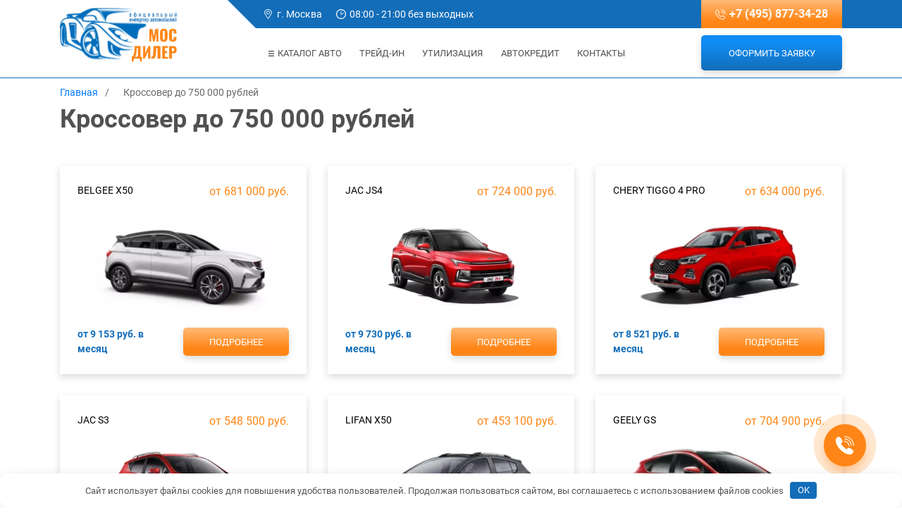

--- FILE ---
content_type: text/html; charset=utf-8
request_url: https://www.google.com/recaptcha/api2/anchor?ar=1&k=6LfBaUsrAAAAAOYiFf5zXzzZLO3ywRwadKOyNVsi&co=aHR0cHM6Ly9tb3MtZGVhbGVyLnJ1OjQ0Mw..&hl=en&v=PoyoqOPhxBO7pBk68S4YbpHZ&size=normal&anchor-ms=20000&execute-ms=30000&cb=rs18mrfaze9
body_size: 49480
content:
<!DOCTYPE HTML><html dir="ltr" lang="en"><head><meta http-equiv="Content-Type" content="text/html; charset=UTF-8">
<meta http-equiv="X-UA-Compatible" content="IE=edge">
<title>reCAPTCHA</title>
<style type="text/css">
/* cyrillic-ext */
@font-face {
  font-family: 'Roboto';
  font-style: normal;
  font-weight: 400;
  font-stretch: 100%;
  src: url(//fonts.gstatic.com/s/roboto/v48/KFO7CnqEu92Fr1ME7kSn66aGLdTylUAMa3GUBHMdazTgWw.woff2) format('woff2');
  unicode-range: U+0460-052F, U+1C80-1C8A, U+20B4, U+2DE0-2DFF, U+A640-A69F, U+FE2E-FE2F;
}
/* cyrillic */
@font-face {
  font-family: 'Roboto';
  font-style: normal;
  font-weight: 400;
  font-stretch: 100%;
  src: url(//fonts.gstatic.com/s/roboto/v48/KFO7CnqEu92Fr1ME7kSn66aGLdTylUAMa3iUBHMdazTgWw.woff2) format('woff2');
  unicode-range: U+0301, U+0400-045F, U+0490-0491, U+04B0-04B1, U+2116;
}
/* greek-ext */
@font-face {
  font-family: 'Roboto';
  font-style: normal;
  font-weight: 400;
  font-stretch: 100%;
  src: url(//fonts.gstatic.com/s/roboto/v48/KFO7CnqEu92Fr1ME7kSn66aGLdTylUAMa3CUBHMdazTgWw.woff2) format('woff2');
  unicode-range: U+1F00-1FFF;
}
/* greek */
@font-face {
  font-family: 'Roboto';
  font-style: normal;
  font-weight: 400;
  font-stretch: 100%;
  src: url(//fonts.gstatic.com/s/roboto/v48/KFO7CnqEu92Fr1ME7kSn66aGLdTylUAMa3-UBHMdazTgWw.woff2) format('woff2');
  unicode-range: U+0370-0377, U+037A-037F, U+0384-038A, U+038C, U+038E-03A1, U+03A3-03FF;
}
/* math */
@font-face {
  font-family: 'Roboto';
  font-style: normal;
  font-weight: 400;
  font-stretch: 100%;
  src: url(//fonts.gstatic.com/s/roboto/v48/KFO7CnqEu92Fr1ME7kSn66aGLdTylUAMawCUBHMdazTgWw.woff2) format('woff2');
  unicode-range: U+0302-0303, U+0305, U+0307-0308, U+0310, U+0312, U+0315, U+031A, U+0326-0327, U+032C, U+032F-0330, U+0332-0333, U+0338, U+033A, U+0346, U+034D, U+0391-03A1, U+03A3-03A9, U+03B1-03C9, U+03D1, U+03D5-03D6, U+03F0-03F1, U+03F4-03F5, U+2016-2017, U+2034-2038, U+203C, U+2040, U+2043, U+2047, U+2050, U+2057, U+205F, U+2070-2071, U+2074-208E, U+2090-209C, U+20D0-20DC, U+20E1, U+20E5-20EF, U+2100-2112, U+2114-2115, U+2117-2121, U+2123-214F, U+2190, U+2192, U+2194-21AE, U+21B0-21E5, U+21F1-21F2, U+21F4-2211, U+2213-2214, U+2216-22FF, U+2308-230B, U+2310, U+2319, U+231C-2321, U+2336-237A, U+237C, U+2395, U+239B-23B7, U+23D0, U+23DC-23E1, U+2474-2475, U+25AF, U+25B3, U+25B7, U+25BD, U+25C1, U+25CA, U+25CC, U+25FB, U+266D-266F, U+27C0-27FF, U+2900-2AFF, U+2B0E-2B11, U+2B30-2B4C, U+2BFE, U+3030, U+FF5B, U+FF5D, U+1D400-1D7FF, U+1EE00-1EEFF;
}
/* symbols */
@font-face {
  font-family: 'Roboto';
  font-style: normal;
  font-weight: 400;
  font-stretch: 100%;
  src: url(//fonts.gstatic.com/s/roboto/v48/KFO7CnqEu92Fr1ME7kSn66aGLdTylUAMaxKUBHMdazTgWw.woff2) format('woff2');
  unicode-range: U+0001-000C, U+000E-001F, U+007F-009F, U+20DD-20E0, U+20E2-20E4, U+2150-218F, U+2190, U+2192, U+2194-2199, U+21AF, U+21E6-21F0, U+21F3, U+2218-2219, U+2299, U+22C4-22C6, U+2300-243F, U+2440-244A, U+2460-24FF, U+25A0-27BF, U+2800-28FF, U+2921-2922, U+2981, U+29BF, U+29EB, U+2B00-2BFF, U+4DC0-4DFF, U+FFF9-FFFB, U+10140-1018E, U+10190-1019C, U+101A0, U+101D0-101FD, U+102E0-102FB, U+10E60-10E7E, U+1D2C0-1D2D3, U+1D2E0-1D37F, U+1F000-1F0FF, U+1F100-1F1AD, U+1F1E6-1F1FF, U+1F30D-1F30F, U+1F315, U+1F31C, U+1F31E, U+1F320-1F32C, U+1F336, U+1F378, U+1F37D, U+1F382, U+1F393-1F39F, U+1F3A7-1F3A8, U+1F3AC-1F3AF, U+1F3C2, U+1F3C4-1F3C6, U+1F3CA-1F3CE, U+1F3D4-1F3E0, U+1F3ED, U+1F3F1-1F3F3, U+1F3F5-1F3F7, U+1F408, U+1F415, U+1F41F, U+1F426, U+1F43F, U+1F441-1F442, U+1F444, U+1F446-1F449, U+1F44C-1F44E, U+1F453, U+1F46A, U+1F47D, U+1F4A3, U+1F4B0, U+1F4B3, U+1F4B9, U+1F4BB, U+1F4BF, U+1F4C8-1F4CB, U+1F4D6, U+1F4DA, U+1F4DF, U+1F4E3-1F4E6, U+1F4EA-1F4ED, U+1F4F7, U+1F4F9-1F4FB, U+1F4FD-1F4FE, U+1F503, U+1F507-1F50B, U+1F50D, U+1F512-1F513, U+1F53E-1F54A, U+1F54F-1F5FA, U+1F610, U+1F650-1F67F, U+1F687, U+1F68D, U+1F691, U+1F694, U+1F698, U+1F6AD, U+1F6B2, U+1F6B9-1F6BA, U+1F6BC, U+1F6C6-1F6CF, U+1F6D3-1F6D7, U+1F6E0-1F6EA, U+1F6F0-1F6F3, U+1F6F7-1F6FC, U+1F700-1F7FF, U+1F800-1F80B, U+1F810-1F847, U+1F850-1F859, U+1F860-1F887, U+1F890-1F8AD, U+1F8B0-1F8BB, U+1F8C0-1F8C1, U+1F900-1F90B, U+1F93B, U+1F946, U+1F984, U+1F996, U+1F9E9, U+1FA00-1FA6F, U+1FA70-1FA7C, U+1FA80-1FA89, U+1FA8F-1FAC6, U+1FACE-1FADC, U+1FADF-1FAE9, U+1FAF0-1FAF8, U+1FB00-1FBFF;
}
/* vietnamese */
@font-face {
  font-family: 'Roboto';
  font-style: normal;
  font-weight: 400;
  font-stretch: 100%;
  src: url(//fonts.gstatic.com/s/roboto/v48/KFO7CnqEu92Fr1ME7kSn66aGLdTylUAMa3OUBHMdazTgWw.woff2) format('woff2');
  unicode-range: U+0102-0103, U+0110-0111, U+0128-0129, U+0168-0169, U+01A0-01A1, U+01AF-01B0, U+0300-0301, U+0303-0304, U+0308-0309, U+0323, U+0329, U+1EA0-1EF9, U+20AB;
}
/* latin-ext */
@font-face {
  font-family: 'Roboto';
  font-style: normal;
  font-weight: 400;
  font-stretch: 100%;
  src: url(//fonts.gstatic.com/s/roboto/v48/KFO7CnqEu92Fr1ME7kSn66aGLdTylUAMa3KUBHMdazTgWw.woff2) format('woff2');
  unicode-range: U+0100-02BA, U+02BD-02C5, U+02C7-02CC, U+02CE-02D7, U+02DD-02FF, U+0304, U+0308, U+0329, U+1D00-1DBF, U+1E00-1E9F, U+1EF2-1EFF, U+2020, U+20A0-20AB, U+20AD-20C0, U+2113, U+2C60-2C7F, U+A720-A7FF;
}
/* latin */
@font-face {
  font-family: 'Roboto';
  font-style: normal;
  font-weight: 400;
  font-stretch: 100%;
  src: url(//fonts.gstatic.com/s/roboto/v48/KFO7CnqEu92Fr1ME7kSn66aGLdTylUAMa3yUBHMdazQ.woff2) format('woff2');
  unicode-range: U+0000-00FF, U+0131, U+0152-0153, U+02BB-02BC, U+02C6, U+02DA, U+02DC, U+0304, U+0308, U+0329, U+2000-206F, U+20AC, U+2122, U+2191, U+2193, U+2212, U+2215, U+FEFF, U+FFFD;
}
/* cyrillic-ext */
@font-face {
  font-family: 'Roboto';
  font-style: normal;
  font-weight: 500;
  font-stretch: 100%;
  src: url(//fonts.gstatic.com/s/roboto/v48/KFO7CnqEu92Fr1ME7kSn66aGLdTylUAMa3GUBHMdazTgWw.woff2) format('woff2');
  unicode-range: U+0460-052F, U+1C80-1C8A, U+20B4, U+2DE0-2DFF, U+A640-A69F, U+FE2E-FE2F;
}
/* cyrillic */
@font-face {
  font-family: 'Roboto';
  font-style: normal;
  font-weight: 500;
  font-stretch: 100%;
  src: url(//fonts.gstatic.com/s/roboto/v48/KFO7CnqEu92Fr1ME7kSn66aGLdTylUAMa3iUBHMdazTgWw.woff2) format('woff2');
  unicode-range: U+0301, U+0400-045F, U+0490-0491, U+04B0-04B1, U+2116;
}
/* greek-ext */
@font-face {
  font-family: 'Roboto';
  font-style: normal;
  font-weight: 500;
  font-stretch: 100%;
  src: url(//fonts.gstatic.com/s/roboto/v48/KFO7CnqEu92Fr1ME7kSn66aGLdTylUAMa3CUBHMdazTgWw.woff2) format('woff2');
  unicode-range: U+1F00-1FFF;
}
/* greek */
@font-face {
  font-family: 'Roboto';
  font-style: normal;
  font-weight: 500;
  font-stretch: 100%;
  src: url(//fonts.gstatic.com/s/roboto/v48/KFO7CnqEu92Fr1ME7kSn66aGLdTylUAMa3-UBHMdazTgWw.woff2) format('woff2');
  unicode-range: U+0370-0377, U+037A-037F, U+0384-038A, U+038C, U+038E-03A1, U+03A3-03FF;
}
/* math */
@font-face {
  font-family: 'Roboto';
  font-style: normal;
  font-weight: 500;
  font-stretch: 100%;
  src: url(//fonts.gstatic.com/s/roboto/v48/KFO7CnqEu92Fr1ME7kSn66aGLdTylUAMawCUBHMdazTgWw.woff2) format('woff2');
  unicode-range: U+0302-0303, U+0305, U+0307-0308, U+0310, U+0312, U+0315, U+031A, U+0326-0327, U+032C, U+032F-0330, U+0332-0333, U+0338, U+033A, U+0346, U+034D, U+0391-03A1, U+03A3-03A9, U+03B1-03C9, U+03D1, U+03D5-03D6, U+03F0-03F1, U+03F4-03F5, U+2016-2017, U+2034-2038, U+203C, U+2040, U+2043, U+2047, U+2050, U+2057, U+205F, U+2070-2071, U+2074-208E, U+2090-209C, U+20D0-20DC, U+20E1, U+20E5-20EF, U+2100-2112, U+2114-2115, U+2117-2121, U+2123-214F, U+2190, U+2192, U+2194-21AE, U+21B0-21E5, U+21F1-21F2, U+21F4-2211, U+2213-2214, U+2216-22FF, U+2308-230B, U+2310, U+2319, U+231C-2321, U+2336-237A, U+237C, U+2395, U+239B-23B7, U+23D0, U+23DC-23E1, U+2474-2475, U+25AF, U+25B3, U+25B7, U+25BD, U+25C1, U+25CA, U+25CC, U+25FB, U+266D-266F, U+27C0-27FF, U+2900-2AFF, U+2B0E-2B11, U+2B30-2B4C, U+2BFE, U+3030, U+FF5B, U+FF5D, U+1D400-1D7FF, U+1EE00-1EEFF;
}
/* symbols */
@font-face {
  font-family: 'Roboto';
  font-style: normal;
  font-weight: 500;
  font-stretch: 100%;
  src: url(//fonts.gstatic.com/s/roboto/v48/KFO7CnqEu92Fr1ME7kSn66aGLdTylUAMaxKUBHMdazTgWw.woff2) format('woff2');
  unicode-range: U+0001-000C, U+000E-001F, U+007F-009F, U+20DD-20E0, U+20E2-20E4, U+2150-218F, U+2190, U+2192, U+2194-2199, U+21AF, U+21E6-21F0, U+21F3, U+2218-2219, U+2299, U+22C4-22C6, U+2300-243F, U+2440-244A, U+2460-24FF, U+25A0-27BF, U+2800-28FF, U+2921-2922, U+2981, U+29BF, U+29EB, U+2B00-2BFF, U+4DC0-4DFF, U+FFF9-FFFB, U+10140-1018E, U+10190-1019C, U+101A0, U+101D0-101FD, U+102E0-102FB, U+10E60-10E7E, U+1D2C0-1D2D3, U+1D2E0-1D37F, U+1F000-1F0FF, U+1F100-1F1AD, U+1F1E6-1F1FF, U+1F30D-1F30F, U+1F315, U+1F31C, U+1F31E, U+1F320-1F32C, U+1F336, U+1F378, U+1F37D, U+1F382, U+1F393-1F39F, U+1F3A7-1F3A8, U+1F3AC-1F3AF, U+1F3C2, U+1F3C4-1F3C6, U+1F3CA-1F3CE, U+1F3D4-1F3E0, U+1F3ED, U+1F3F1-1F3F3, U+1F3F5-1F3F7, U+1F408, U+1F415, U+1F41F, U+1F426, U+1F43F, U+1F441-1F442, U+1F444, U+1F446-1F449, U+1F44C-1F44E, U+1F453, U+1F46A, U+1F47D, U+1F4A3, U+1F4B0, U+1F4B3, U+1F4B9, U+1F4BB, U+1F4BF, U+1F4C8-1F4CB, U+1F4D6, U+1F4DA, U+1F4DF, U+1F4E3-1F4E6, U+1F4EA-1F4ED, U+1F4F7, U+1F4F9-1F4FB, U+1F4FD-1F4FE, U+1F503, U+1F507-1F50B, U+1F50D, U+1F512-1F513, U+1F53E-1F54A, U+1F54F-1F5FA, U+1F610, U+1F650-1F67F, U+1F687, U+1F68D, U+1F691, U+1F694, U+1F698, U+1F6AD, U+1F6B2, U+1F6B9-1F6BA, U+1F6BC, U+1F6C6-1F6CF, U+1F6D3-1F6D7, U+1F6E0-1F6EA, U+1F6F0-1F6F3, U+1F6F7-1F6FC, U+1F700-1F7FF, U+1F800-1F80B, U+1F810-1F847, U+1F850-1F859, U+1F860-1F887, U+1F890-1F8AD, U+1F8B0-1F8BB, U+1F8C0-1F8C1, U+1F900-1F90B, U+1F93B, U+1F946, U+1F984, U+1F996, U+1F9E9, U+1FA00-1FA6F, U+1FA70-1FA7C, U+1FA80-1FA89, U+1FA8F-1FAC6, U+1FACE-1FADC, U+1FADF-1FAE9, U+1FAF0-1FAF8, U+1FB00-1FBFF;
}
/* vietnamese */
@font-face {
  font-family: 'Roboto';
  font-style: normal;
  font-weight: 500;
  font-stretch: 100%;
  src: url(//fonts.gstatic.com/s/roboto/v48/KFO7CnqEu92Fr1ME7kSn66aGLdTylUAMa3OUBHMdazTgWw.woff2) format('woff2');
  unicode-range: U+0102-0103, U+0110-0111, U+0128-0129, U+0168-0169, U+01A0-01A1, U+01AF-01B0, U+0300-0301, U+0303-0304, U+0308-0309, U+0323, U+0329, U+1EA0-1EF9, U+20AB;
}
/* latin-ext */
@font-face {
  font-family: 'Roboto';
  font-style: normal;
  font-weight: 500;
  font-stretch: 100%;
  src: url(//fonts.gstatic.com/s/roboto/v48/KFO7CnqEu92Fr1ME7kSn66aGLdTylUAMa3KUBHMdazTgWw.woff2) format('woff2');
  unicode-range: U+0100-02BA, U+02BD-02C5, U+02C7-02CC, U+02CE-02D7, U+02DD-02FF, U+0304, U+0308, U+0329, U+1D00-1DBF, U+1E00-1E9F, U+1EF2-1EFF, U+2020, U+20A0-20AB, U+20AD-20C0, U+2113, U+2C60-2C7F, U+A720-A7FF;
}
/* latin */
@font-face {
  font-family: 'Roboto';
  font-style: normal;
  font-weight: 500;
  font-stretch: 100%;
  src: url(//fonts.gstatic.com/s/roboto/v48/KFO7CnqEu92Fr1ME7kSn66aGLdTylUAMa3yUBHMdazQ.woff2) format('woff2');
  unicode-range: U+0000-00FF, U+0131, U+0152-0153, U+02BB-02BC, U+02C6, U+02DA, U+02DC, U+0304, U+0308, U+0329, U+2000-206F, U+20AC, U+2122, U+2191, U+2193, U+2212, U+2215, U+FEFF, U+FFFD;
}
/* cyrillic-ext */
@font-face {
  font-family: 'Roboto';
  font-style: normal;
  font-weight: 900;
  font-stretch: 100%;
  src: url(//fonts.gstatic.com/s/roboto/v48/KFO7CnqEu92Fr1ME7kSn66aGLdTylUAMa3GUBHMdazTgWw.woff2) format('woff2');
  unicode-range: U+0460-052F, U+1C80-1C8A, U+20B4, U+2DE0-2DFF, U+A640-A69F, U+FE2E-FE2F;
}
/* cyrillic */
@font-face {
  font-family: 'Roboto';
  font-style: normal;
  font-weight: 900;
  font-stretch: 100%;
  src: url(//fonts.gstatic.com/s/roboto/v48/KFO7CnqEu92Fr1ME7kSn66aGLdTylUAMa3iUBHMdazTgWw.woff2) format('woff2');
  unicode-range: U+0301, U+0400-045F, U+0490-0491, U+04B0-04B1, U+2116;
}
/* greek-ext */
@font-face {
  font-family: 'Roboto';
  font-style: normal;
  font-weight: 900;
  font-stretch: 100%;
  src: url(//fonts.gstatic.com/s/roboto/v48/KFO7CnqEu92Fr1ME7kSn66aGLdTylUAMa3CUBHMdazTgWw.woff2) format('woff2');
  unicode-range: U+1F00-1FFF;
}
/* greek */
@font-face {
  font-family: 'Roboto';
  font-style: normal;
  font-weight: 900;
  font-stretch: 100%;
  src: url(//fonts.gstatic.com/s/roboto/v48/KFO7CnqEu92Fr1ME7kSn66aGLdTylUAMa3-UBHMdazTgWw.woff2) format('woff2');
  unicode-range: U+0370-0377, U+037A-037F, U+0384-038A, U+038C, U+038E-03A1, U+03A3-03FF;
}
/* math */
@font-face {
  font-family: 'Roboto';
  font-style: normal;
  font-weight: 900;
  font-stretch: 100%;
  src: url(//fonts.gstatic.com/s/roboto/v48/KFO7CnqEu92Fr1ME7kSn66aGLdTylUAMawCUBHMdazTgWw.woff2) format('woff2');
  unicode-range: U+0302-0303, U+0305, U+0307-0308, U+0310, U+0312, U+0315, U+031A, U+0326-0327, U+032C, U+032F-0330, U+0332-0333, U+0338, U+033A, U+0346, U+034D, U+0391-03A1, U+03A3-03A9, U+03B1-03C9, U+03D1, U+03D5-03D6, U+03F0-03F1, U+03F4-03F5, U+2016-2017, U+2034-2038, U+203C, U+2040, U+2043, U+2047, U+2050, U+2057, U+205F, U+2070-2071, U+2074-208E, U+2090-209C, U+20D0-20DC, U+20E1, U+20E5-20EF, U+2100-2112, U+2114-2115, U+2117-2121, U+2123-214F, U+2190, U+2192, U+2194-21AE, U+21B0-21E5, U+21F1-21F2, U+21F4-2211, U+2213-2214, U+2216-22FF, U+2308-230B, U+2310, U+2319, U+231C-2321, U+2336-237A, U+237C, U+2395, U+239B-23B7, U+23D0, U+23DC-23E1, U+2474-2475, U+25AF, U+25B3, U+25B7, U+25BD, U+25C1, U+25CA, U+25CC, U+25FB, U+266D-266F, U+27C0-27FF, U+2900-2AFF, U+2B0E-2B11, U+2B30-2B4C, U+2BFE, U+3030, U+FF5B, U+FF5D, U+1D400-1D7FF, U+1EE00-1EEFF;
}
/* symbols */
@font-face {
  font-family: 'Roboto';
  font-style: normal;
  font-weight: 900;
  font-stretch: 100%;
  src: url(//fonts.gstatic.com/s/roboto/v48/KFO7CnqEu92Fr1ME7kSn66aGLdTylUAMaxKUBHMdazTgWw.woff2) format('woff2');
  unicode-range: U+0001-000C, U+000E-001F, U+007F-009F, U+20DD-20E0, U+20E2-20E4, U+2150-218F, U+2190, U+2192, U+2194-2199, U+21AF, U+21E6-21F0, U+21F3, U+2218-2219, U+2299, U+22C4-22C6, U+2300-243F, U+2440-244A, U+2460-24FF, U+25A0-27BF, U+2800-28FF, U+2921-2922, U+2981, U+29BF, U+29EB, U+2B00-2BFF, U+4DC0-4DFF, U+FFF9-FFFB, U+10140-1018E, U+10190-1019C, U+101A0, U+101D0-101FD, U+102E0-102FB, U+10E60-10E7E, U+1D2C0-1D2D3, U+1D2E0-1D37F, U+1F000-1F0FF, U+1F100-1F1AD, U+1F1E6-1F1FF, U+1F30D-1F30F, U+1F315, U+1F31C, U+1F31E, U+1F320-1F32C, U+1F336, U+1F378, U+1F37D, U+1F382, U+1F393-1F39F, U+1F3A7-1F3A8, U+1F3AC-1F3AF, U+1F3C2, U+1F3C4-1F3C6, U+1F3CA-1F3CE, U+1F3D4-1F3E0, U+1F3ED, U+1F3F1-1F3F3, U+1F3F5-1F3F7, U+1F408, U+1F415, U+1F41F, U+1F426, U+1F43F, U+1F441-1F442, U+1F444, U+1F446-1F449, U+1F44C-1F44E, U+1F453, U+1F46A, U+1F47D, U+1F4A3, U+1F4B0, U+1F4B3, U+1F4B9, U+1F4BB, U+1F4BF, U+1F4C8-1F4CB, U+1F4D6, U+1F4DA, U+1F4DF, U+1F4E3-1F4E6, U+1F4EA-1F4ED, U+1F4F7, U+1F4F9-1F4FB, U+1F4FD-1F4FE, U+1F503, U+1F507-1F50B, U+1F50D, U+1F512-1F513, U+1F53E-1F54A, U+1F54F-1F5FA, U+1F610, U+1F650-1F67F, U+1F687, U+1F68D, U+1F691, U+1F694, U+1F698, U+1F6AD, U+1F6B2, U+1F6B9-1F6BA, U+1F6BC, U+1F6C6-1F6CF, U+1F6D3-1F6D7, U+1F6E0-1F6EA, U+1F6F0-1F6F3, U+1F6F7-1F6FC, U+1F700-1F7FF, U+1F800-1F80B, U+1F810-1F847, U+1F850-1F859, U+1F860-1F887, U+1F890-1F8AD, U+1F8B0-1F8BB, U+1F8C0-1F8C1, U+1F900-1F90B, U+1F93B, U+1F946, U+1F984, U+1F996, U+1F9E9, U+1FA00-1FA6F, U+1FA70-1FA7C, U+1FA80-1FA89, U+1FA8F-1FAC6, U+1FACE-1FADC, U+1FADF-1FAE9, U+1FAF0-1FAF8, U+1FB00-1FBFF;
}
/* vietnamese */
@font-face {
  font-family: 'Roboto';
  font-style: normal;
  font-weight: 900;
  font-stretch: 100%;
  src: url(//fonts.gstatic.com/s/roboto/v48/KFO7CnqEu92Fr1ME7kSn66aGLdTylUAMa3OUBHMdazTgWw.woff2) format('woff2');
  unicode-range: U+0102-0103, U+0110-0111, U+0128-0129, U+0168-0169, U+01A0-01A1, U+01AF-01B0, U+0300-0301, U+0303-0304, U+0308-0309, U+0323, U+0329, U+1EA0-1EF9, U+20AB;
}
/* latin-ext */
@font-face {
  font-family: 'Roboto';
  font-style: normal;
  font-weight: 900;
  font-stretch: 100%;
  src: url(//fonts.gstatic.com/s/roboto/v48/KFO7CnqEu92Fr1ME7kSn66aGLdTylUAMa3KUBHMdazTgWw.woff2) format('woff2');
  unicode-range: U+0100-02BA, U+02BD-02C5, U+02C7-02CC, U+02CE-02D7, U+02DD-02FF, U+0304, U+0308, U+0329, U+1D00-1DBF, U+1E00-1E9F, U+1EF2-1EFF, U+2020, U+20A0-20AB, U+20AD-20C0, U+2113, U+2C60-2C7F, U+A720-A7FF;
}
/* latin */
@font-face {
  font-family: 'Roboto';
  font-style: normal;
  font-weight: 900;
  font-stretch: 100%;
  src: url(//fonts.gstatic.com/s/roboto/v48/KFO7CnqEu92Fr1ME7kSn66aGLdTylUAMa3yUBHMdazQ.woff2) format('woff2');
  unicode-range: U+0000-00FF, U+0131, U+0152-0153, U+02BB-02BC, U+02C6, U+02DA, U+02DC, U+0304, U+0308, U+0329, U+2000-206F, U+20AC, U+2122, U+2191, U+2193, U+2212, U+2215, U+FEFF, U+FFFD;
}

</style>
<link rel="stylesheet" type="text/css" href="https://www.gstatic.com/recaptcha/releases/PoyoqOPhxBO7pBk68S4YbpHZ/styles__ltr.css">
<script nonce="UrgV4RICKOnaC6cYTm9uCA" type="text/javascript">window['__recaptcha_api'] = 'https://www.google.com/recaptcha/api2/';</script>
<script type="text/javascript" src="https://www.gstatic.com/recaptcha/releases/PoyoqOPhxBO7pBk68S4YbpHZ/recaptcha__en.js" nonce="UrgV4RICKOnaC6cYTm9uCA">
      
    </script></head>
<body><div id="rc-anchor-alert" class="rc-anchor-alert"></div>
<input type="hidden" id="recaptcha-token" value="[base64]">
<script type="text/javascript" nonce="UrgV4RICKOnaC6cYTm9uCA">
      recaptcha.anchor.Main.init("[\x22ainput\x22,[\x22bgdata\x22,\x22\x22,\[base64]/[base64]/bmV3IFpbdF0obVswXSk6Sz09Mj9uZXcgWlt0XShtWzBdLG1bMV0pOks9PTM/bmV3IFpbdF0obVswXSxtWzFdLG1bMl0pOks9PTQ/[base64]/[base64]/[base64]/[base64]/[base64]/[base64]/[base64]/[base64]/[base64]/[base64]/[base64]/[base64]/[base64]/[base64]\\u003d\\u003d\x22,\[base64]\\u003d\x22,\x22YsOUwogzQHzCnsOrworCmX/DpsOOw7bCkcKCc3RMay/CjyTClsK5NzjDhjPDoxbDuMOsw45CwohSw43CjMK6wrrCqsK9clnDnMKQw51lAhw5wrQ2JMO1PcKhOMKIwoFqwq/Dl8OOw7xNW8KZwp3DqS0ZwpXDk8OcY8KkwrQ7ScOvd8KcCcOeccOfw6bDtk7DpsKaHsKHVyfCnh/DlnQRwpl2w4jDsGzCqE7CocKPXcO5fwvDq8OfN8KKXMOiJRzCkMOOwqjDoldeOcOhHsKvw5DDgDPDqsOVwo3CgMKSfMK/w4TChsOWw7HDvCgIAMKlTMOcHgghUsO8TADDgyLDhcK3fMKJSsKWwprCkMKvKDrCisKxwoHCvyFKw7nCo1A/f8OeXy5lwqnDrgXDncKsw6XCqsOvw7g4JsO6wofCvcKmMsO2wr82wo3DhsKKwo7CpMKpDhUDwoRwfHvDikDCvlTCtiDDunnDn8OATjcxw6bColXDskIlYyfCj8OoLsOzwr/CvsK1FMOJw73DlcOxw4hDS00mRHkiVQ86w6PDjcOUwpXDmHQiZTQHwoDCujR0XcODV1psYsO6OV08fDDCicOawrwRPVPDgnbDlV3CqMOOVcOew4kLdMOiw7jDpm/[base64]/CpHbCkywPwr3DoTfClcOEenPCmcKeXmTCkcKOK2BXw63Dm8OFwrPDr8OJME0LbsKHw5heCldiwrcfNMKLe8KPw4hqdMKRLgEpYMODJMKaw7jChMODw40KQsKOKC/CnsOlKxTCvMKgwqvCi13CvMOwClZHGsOTw4LDt3sjw5HCssOOdsO3w4JSGcKvVWHCmMK8wqXCqyjCogQ/[base64]/[base64]/DtQPCnj5nwq9hw7o1G8Okwo7DsG4tNnR1w4M5FQltwpbCqmVvw5wJw5VHwoguCcOMQnMvwp/Dgm/CuMO+wqjCgcOKwotgDxPDtmE5w4XDosOewrkUwq5bwqXDvWPDqGXCoMODccK9wqgjSzBNU8K3T8KpaA1HWCVdUcO0OMOZV8O7woJQIhRzwqXCt8OoScOPKcObwqbChsKLw7LDg2LDuU4tTMOgdsKrNsOUCcOZPcOBwoI/[base64]/[base64]/[base64]/CrQcWw5PCtcK1O0t0VRltw5gjw6XCmWYdw7lAZcOiwox8w787w4/CkS4Uw6V8wo/DlVNjMMKIC8O5NUzDpWx9VMOJwoRVwrXCrAx7wp98wqkwdcKXw4FmwpjDlcK9wo8AR3LCg1/CgcOhSWHClsOFMHjCvcKjwpYhUWAHPS5yw5k5TcKxM0t2O3I0GsOdB8Kkw4EnQx/DmVIgw4cLwoJ/w4LCqFfCk8OPc30OKMKUG39TE3XDkH5FEMK6w7IAbcKWbWHCtB0GBjTDoMOZw6HDkcKUw63Ds2bDusKBLnvCt8Opw7jDs8Kkw5dvH3kxw4p/[base64]/[base64]/wq3DiDHCrXswSiBrwp3DvmfDrwHCs1BxwrfCjnXClkU/w6Y4wrPDoAfDosO2dcKDwpPDssOqw7U3MT5vw6s3NMKyw6jCo0PCpsOOw4sewrnCnMKaw5fCvD1mwrbClRFPbMO/DypEwpLDiMOlw6XDtTYDf8OkesOMw4JFDcOIMHZMwoAjacOKw6dRw5lCw7LCqF83w7zDnsK6w5vCnMOvLFgLCsOtWhjDs2zDuhlrwpLChsKBwqLDij/DosK7Ch/[base64]/woRvwqjDgMOww6d9IDBBJsKmVUUjw53CrEtZYQRiGcOwBMOSwrPDm3EDwpvDm09sw7zDs8KQwrZLwqfDq3HCu1bCpcKJcsKLN8Oaw7cAwqZpwoXDlsO+IXRsaxXCp8Kpw7J/woLCgCwww6F7FsKFwoDDhcOVB8K7w7bCkMKnw6cLwotsKmc8wokTJFbCuW/DnMO6JkDCgFHDnkdBJMKswqXDv2UIwpDCksK8OkJxw6TCsMOhecKWHjTDlQ3CiUoMwpRjPDPChcOJw7MfenTDsz7DrcOMKkzDtsK4NRtyB8KVGzZdwp3DmsOxamMCw7hwVR8MwqMSFgrCmMKvwo8Mf8Ojw7nCk8OWJFXClcOEw4/CvRXCtsObw6U7w40+Jm/CnsKTB8OfdRjChMK9M1rCuMOTwppbVDlyw4QoFG9ddsOgwq1Vw5vCscKQw7t0DjvCo2Vbwq5Zw5oOw78Uw6EOw6vCg8O2w5oucsKMCBDCnMK3wqZ3wr/[base64]/[base64]/DlMOZw5PCrh3CvsOCP8Kww54nw6DCmFd6Lhc/HcKWPgZHMsKBG8KhWV3CrSvDrcKXIChSwoA9w4l/wp3CnMKVYnoVTsKxw6vCgT/[base64]/CtGICV8KRS8KyAETCuhnCg17Dh2htfcKywpPDoyRXHWJPdzthUjVvw4pzGVbDnEjCqMKsw7DCnz4mRnTDmDEUDnXCrcOlw4g7aMOXSGY2wpdWVlRfw5/[base64]/CmcKtw5c6w6Fpw4dHFsKMZcOVwpVIEcKxw7DCocOVw5MUSyEVeyXDtVPCmBXDjVLCtVoKVsOUfcOeO8KVZCNNwoozJzjCrXbCtsO7CcKEw5HCg01KwpxvLMOaGcKHw4ULU8KePsKDFSsZw5RzVx1tdMO4w5rDrRTCgHV1w6/DgcKETcOew5/[base64]/[base64]/CmsKdw4PDtR7DrEbChsK7w6Mnw43Dm3BhAcOiw5QBw5jClzLDixTDkcKzw4/ChxDCtMOgwp3DojLDtMOnwr/[base64]/wqfDiSfCjsKpOBLDtE7CnUPDiDpSDsKewpnClhXCvHxHZAzDtREsw4jDvsOLDFk3wpFywpEvwpjDkMOuw6sbwpoAwqnDrsKDCcO8ecKRP8K0wqbChcKQwqYafcONRXxZwp/CrMOETWJ6C1BhYFZDw4DCjU8IJwEIbGbDnDzDvEnCqTMzw73DoxMsw7fCkyLCuMOBw6UedA89Q8O8JEnDm8Kxwok9VwvCpHFyw6/Di8K5ecKpOjHDuyoSw70owr4sLcOuYcOJwrjCmcO1wr8hPSRnLW7DiDXCvD7CtMOZw4sFd8KBwobCtV1kP13DlF3Dn8Ocw53Duik/w43CtsOfGMO8EENiw4TCpXoNwoJ9T8OOwqjChV/CgMKWwrlvH8O4w4/CtA7DjxDCm8KuJW46wpYpEzQbbMK5w64zP3zDg8OpwoQDw6bDocKADCA4wrBfwqXDuMKvcA0FdcKJOW9FwqYVw6/Dmnc9WsKkwr4LZ0F3HmtoIEAcw4cUT8OxEcO8ZC/CuMKPKy/CgW/DvsKoR8OQdGVUf8K/w4MdfsKWKyXCmMKGJMOYw7INwqY/OiTDtsOUEMOhV0bCncO8w40Ww6NXwpHCrsO5wq5hdUhtRMK6w5cYE8OTwpcVwph3wq9QL8KEUXnCqsO0e8KHcsOQETDCgcO1wrrCvsOGaFZhw4DDmCU2DiPCs1TDvghRw6vCuQ/CphMIW27CiwNCwpbDh8KYw7PDqiokw7rCpcOWw5LClh4ON8KPwodWwqNAGsOtBz7CjcObPsKjCHLCjsKlw4INwqkiEMKCw6nCqRAiw63DjcOWKQLChwohwo1iw7rDvMKLw5Azw5nCtVIIwpgiwpg8RErCpMObV8OUAsO4GcK/XcKPfVBQYV1HCVXDucOkw5zCmCBxwpBRw5bDoMKAUsKXwrHCgRMswq54fV3DiQbDuhk7w54PARjDpwg6wrJhw7l/G8KsZmZKw40PfMOrcxV6w4V2w4/DjRFQwqd6w4RCw7/DiwhUKzBkPMKkUsOQGMK/e21XXsOlwqTCl8OWw7AFOMKjFcK4w5jDrcOKKsKHw5TDimZKAcKAX0c1WMO3w5B3ZGvDr8KIwqVObWlUwolgVsObw4xoY8Orw6PDmCczN0UBwpE2wrkBSjUfWMKDdcK6CgHDtsO3wo/Cr2ZOAMKCUHQ/wr/[base64]/CqztCwq58w583wqobw6vCocKCwovDvm/[base64]/wozDnSlSw5JqfjbDrBxHNcOgw43DiF1yw4BkCwzDocO4KT91bUdbw4vCssOEV2bDgXVzwr8Kw6HCncOfacKWMsK8w48Lw7RmG8KSwpjCisO1ZSLCiQ7Dqy4OwoLCgjpYNcKZUy56Yk9owq/[base64]/DkVzCrF8AT8OGS2TDskfCo8KhwrvCo8KzXUAGwrTDtsKCwoImw6Exw5TCsBXCusO9w6tmw4o/[base64]/CpMKhwrDCjGI6wpTCrm0aMXnClSrDg07ClsOydjPCtMK+OQgFw7nCnMKgwrtkUcKXw5o2wplfwrNmSnpWQsOxwq99wrzDmQHDqcKEXgjCtD7CjsK/[base64]/[base64]/w7NTAcOYFlgfTcOoOsKBEcOqDkk6QcK9wrIrCGjCkcOac8K7w4FYwpM4Tyhmw79vw4nDpsKmUcOWwrsew5HCoMO7wqnDjht5YsKKw7TDmnvDq8Kaw4EBwpYuwrHCk8OPwq/ClRRiwrNEwocCwpnCuxDDpiF3RmgGEcKZwrpUWcOow5nCj0HDlcOlw5gNQMOCUH/Ck8KwHyAYVwAKwodYwoZPQ1LDpcOOVBPDtcOEAFU/wrVHVMOMwqDCqhXCgkjCvRHCtMOFwqrCosO5SMKnT2DDt1NPw4ZFMMO9w79sw5oNFcOyWR3DtMKaT8KJw6XDv8KnXUEoKcKxwqzDomZzwo3Dl3fCicOrJ8OXFBDDtEXDuCzDs8OfCHzDpCAdwpFbI3JOOcOwwrl7JcKKwqHCoynCqWvDs8K3w5jDmTFVw7/DuR1lHcObwrzDjh3DnT4gw57CsAIewqXCrsOfeMKXVcO2w7LCt3kkfzrDqSVswrZsIhjDhCY4wpXCpMKaeWsPwohmwo5YwqZJw60SFMKNacKQwq8nw78ERDPDvVAhIsO7wrXCsDQNwqEywqfDicOhA8K9TMOVB0YRwr86wo/Ci8O/cMKDLF17IMO9PBDDiXbDnXDDgMKVaMOlw6MuB8OVw5/CtHAewrvCm8O5ZMK9wpzCmSzDjnhzw708w7sjwrs4wpICwqFYcMKYcMKZw4PDncOvAMK7GT7CmxEXAsKwwo3DoMOOwqNJYcOsQsOEwpLDoMKeelNgw6/CtlfDvsKCJMOkwqfDugzCk28obMO7Pn9iA8OkwqJsw6YZwqTCi8OECDJ3w5TCjgXDnMKdSWRkw6fCjWHClcKCwqXCqH7DmEhgBGHDh3c0HMKhwonCtT/DkcO5JgrCvDB3BW8EUMKRTnvCscKhwp5ywrU9w6ZPN8KuwpDDgcOVwo7Crm/CvUMBAsK7B8OMF1/[base64]/[base64]/[base64]/SXlRHXnCo1TCi8KtCyjDqw3DmDnCkSvDkCrDrhzCiQ/[base64]/[base64]/wpYCwoFRT0jCssOTw5LCq8KOTwHChVrCtcKXPMKvwoghaDLDhw7CvxUHG8OiwrRHQsKYHTDCsmTCqgdjw7xgFTPDs8Oywpc4wqfClljCj1EsakdPacO0XzdZw6NDD8Oww7FOwqUKWCklw60ew6TDuMKbNcKAw63DpSPDmHt/T0fCvMOzITlowojCgB/Ct8OSwqkXE2zDtsOUGkvCicOXICgJX8K/VsO8w44RGHfDqsOxwq3CpzDClMKoQsKsTMK/Z8O9fSsoG8KFwrfDvXMWwp4KJmbDshjDk2vCu8OoJVIZw5/DrcOpwq/CvMOEwps/wq4XwpgFw6ZJwocdwqHDucKOw61owrZyaS/Cu8KCwrsEwoN5w7huE8OFOcKZwrfCv8Ohw6wQLHrDtsOSw6DDumLDr8KBwr3CksKNw4V/SsOkFMO3T8K9RcKFwpQfVsKDXSlWw7TDvjcCwppPw5fDnkHDqcOHfsKJAAfDt8OYwobDlApcw6o+NRoVw60YW8OjM8OAw55LEStWwrhrYijCmEtkT8OZWhExVcOhw4zCsw99YsKkCcKITMO/MWPDqFHCh8OdwozCnsKHwo7Ds8OlQcK3wpkDUsKNw6gtwqXCpw0JwoZKw5bDkyDDjjkoFcOgV8OTXwtGwqE9bMKtPMOmSwRZTFrCuB/CjGDCjArCrcK9ZcKLwqPCvwchwoYdQ8OTUxrCr8OSw7hcTn1Uw5FHw6t5aMOMwqsYcmHDiCEzwoNswpkpcntzw4HDp8OWf1fCijjCusKgUsKTLMKVGSZrbsKlw6bCo8KLwolpT8KOw6wSPGg9Jj3DvcKgwoBewoJlH8KLw7M4KUVVJAfCuDZywo/Cu8Kyw5zChFR6w784Sw3Cl8KYLXh0wrXCt8KlVj5/N2HDu8Kbw6Mpw7HDssKIC3oTwpdEVsOIScKHWiLDg3MLwrJ+w6rDvsKiG8KRUl0ww5TCqmtEw7vDqMOcwrzCjGJvQSHCgMKiw6pkAHpuHMKOCCNuw5k1wqAtQU/DgsOQAsORwopYw4djw6QUw7lLwowpw4fCoXnCrWUGOMO2AxQuSsKRGMK/[base64]/WhJmw7Byw4DDoW8gPhDCiEYqdMOjcsOiwpPDnMKSwrHChC7DklbDslUtw4HDswfChsOKwq/[base64]/dwbDqsOPw67DpGtUwrQbGTQuByV7w64TCkxwGkALDQ3CpzBHw7HDlC7CvsOow6/CiVReCmgTwo/DgH7ChMO1w5FDw6Ufw7TDn8KQwpUXWATCu8K+wo8nw4RiwqfCs8KTw4/DhW4VVA5sw655JWx7dBDDpsKswptTSU9mcVQHwonCg1LDgU7DsxzChj/Dh8KZQBwLw6rDuCF8w7HCmcOkVDPCgcOrasKwwoBHQcKow6ZlCRnDolLDg2TCjmJjwqpjw58fRsKzw4VIwoh5DjFCw5PChBzDrntgw4hJewfCm8K+SgIDwqgKc8OpSsOswq3Dm8KPX2VfwoATwoUuC8Odw4gbe8K3w6NUQsK3wr9/YsOWw58tHcKELcOZHcKfLMOQc8OnPC/CuMOuw6ZIwrHDoz7CiWHCkMKHwo8IXgkuN3vDh8OLwprCih3Cg8KhRMKwEjEkasKjwoYaMMO5wpEabMObwoNnf8KFLcOSw64nOcKxKcOswqLCmk5awotaSWDCpEXCq8KSw6zDlWgaXwXCu8ORw50Bwo/[base64]/w6Aqw59cJj/[base64]/[base64]/wonCk8OTUHzCtE7CpxhlegLCt8O4w71xw5BZwpdXwqBrbx7CumfDk8OfBcOQGsKrdxALwoDCrlsiw6/[base64]/w7PDpcO7wqF/TMKBw7gkQsOzw5swMMO2YWzDn8KDLg3CtMOoHHkIL8ODw4I3fC15D1/DjMOzfkFXcWPCgRIvw6fCsyNtwoHCvRrDnxZWw6/CnMObW0bCkcOIasOZw7Z+fcK9w6RowphpwqXCqsOhwpMAYALDvMOQKnRGwpDCngE3C8OBK1jDigsZP0TDusK/[base64]/[base64]/CjBB1M8ONLErDiMKkdlXDtkNbWU/DkS3Dm07DgcKQwoRkw7BXKyvCqjUMw7rCj8KYw6I3fcKIZQ7DlBbDrcOaw4MwXMOOw4pwdcOywobCmcK0w67DrsKbw55Jw44DBMOzwoMlw6DClQZgN8Ovw4LCrT9AwpfCj8O/Iilbwr1fwpTCh8OxwowZIsOwwodHwqbCssOyGsKvRMOqw4AzXT3Cj8OUwox+fBjCnEnCqwUDw6bCs0YowqzCq8OtLMKPVDwGw5jCv8KuIRfDkMKhJVXDrErDrTTCtiItR8KAMMK3f8O2w6FOw7YXwoDDocKUworCvjHCgcOWwrkUw6TDjV/DmHJuOwwCFTrCh8OewqMCHsKgwph8woYywq8vWcK4w6nCucOJYDV0O8OuwqVew4nCiyFCNMK2eErCt8OCG8KBVMOZw5JWw65MU8OVJMOmDMOKw53ClsKgw4jCnMK1AjfCk8ONwqYuw57CkHJTwqZCw6/[base64]/[base64]/MwHDgS3Cq8KHWMOLCX41DUg1w77DiMORw70twqlKwq5OwpROJUV4BmwpwovCiVNSDsOtwqjCicK4WxnCtMOxUxM6wqlALMOOw4PDvsO+w74KN2Mfw5BwesKzL2/DjMKHwr0tw7vDusOUKMKaOsOgb8O0IMK7w6/[base64]/CisODYyjDpMOHaMOQw7rDmcKbAsOCEMO2wprDljcvwpwDw6bDhm4aSMKTaXVsw7LCl3DCgsKSXsOGHcO6w7/CnsOJaMK0wrrDjsOLw5RUPGcawpjDkMKTw45VbMOyJ8K8w4dJe8OowqRuw7XDpMOMW8OewqnDtsOiASPDoVrDv8OTw77CkcO1dQlIOsOOfcOTwoQ8wpYcKUUcJC9pw6LCt0vDpsO6WQ/ClHfCuEJvUlnCpHM5L8KfOcKFP2DCsgvDm8Kowr9zwosDGDrCu8Kzw5E+XHvCoQTDi3phPMKvw5vDh0t8w4DChcKKHFYuwoHClMOKTnXCjEoFw5teU8ORecKNwp3CgH3DssKtwqLCrcKswr98a8KfwrvCniwbw73DpcOYeg/CvRgmHyTCsF3DucOaw640LznCl23DuMOawqk3wqvDukfDoB8pwpTCoiDCu8OMMl0gRnDCsSXDlcOWwp/CqMO3QyjCqVHDpsOlVMKkw6HCsARqw603IsKURVF8fcOCw5E9wqPDpW9aLMKpOBRYw6nDm8KOwqLDjcKMwrfCosKCw7MFVsKWwolowrDCisK/Al0hwprDncKBwovDu8KhAcKvw5MOEHxNw6oywpR6Dmxew6IEJ8Kjwo8JLQHDr1xkT0PDnMKlw4zDvcKxw4lBYRzCmQvCuGDDv8KGdz7CuwLCnsO5w6UbwpjCj8KMYsKZw7Y5PyNSwrHDvcK/IgZXKcO7RcOTLhHCkcOWw4U5CsOwAm0/[base64]/aMOywqLCmsOmSDrCpkpEwqzDiMO9wqvDkMO4QTjCqkXDr8O1w4EXfgrDl8O2wrDCi8OEBMKUw5V8MVDCviBtS1HDlsOiJx3DpkDDrwRBwphCWj3Clkslw4DDrz8RwrLCgsOVw7TCjwjDsMKMw45iwrjCjcO6wp0DwpNdwpjDvxfCm8O3D2A9b8KnGCcaHMOywr/CnMOJw5DCgsKuw6bChMK+D0XDuMOAwpLDjcO+JUY3w7NQDSVRE8OANMO+Z8Kuwo5Xw7p8NhMMw4rDiFBRw5Mcw6vCrRgiwqvChcOnwonDuCcDXh9nbAzCvsOgK1Uzwqh9ScOJw6hLdMOaN8KWw4zDozrDn8Olw7TCtg5Rwo/DvQrCjMKxOcKxw5vCiU9hw5pjB8KYw4xJAkDCrWBvVsOlwprDnsOTw5TCqyJ0woc9OS3DuCXCqy7DtsKcf0ERw7LDkMOmw4fDm8KVw5HCocOqGw/CgMKnwobDlHMLwrnCk2TDksOoc8KewrzClMKZYjHDtEXCj8KXJsKNwo/CqUl5w7rCm8OYw61mAsKIP2zCtMK/Mlp0w5nCtjlGR8O5wp1zSMKPw5VUwr8Ww44twpAmRcKgw7nCmsKewrrDgMKuPUPDskTDnE7CmB5iwq/CvnR6ZsKWwoVrbcK8LSsMKgVhDcOXwonDgsKGw5rCtMKTVcOGJWg8MsKjfXsKwrXDocOsw4LCtsOXw7MBwrRrKMOZwqHDugTDlE8iw5R4w6FBwovCl0QwD2VNwqJzw6nCp8K0ZlEAWMOVw4M2OGFEwoldw7gVFXU/wp/Cg3/CtmAoZcKwNC/ChMOzOGpfahrDjMO2wqTDjgEsfsK5w4nCoQYNOwzDuVDCl1AWwot1BsKHw4jCmcK7FyFZw7bClHvClgFRwoIDw4PCun4JbxoewrTCu8K2L8OdMTnCg0/[base64]/CpmLCgFEFwqrCnnl2w4FrFUfChVPDp8KiJMOERmwgd8KXfMO2M1TDiCDCp8KLWBLDmMOtwp3CjjsiX8OmaMONw64MVcOLwrXCiCsxw5zCusOPORvDkSvCo8KRw6nDuhjDrmkyV8KJMi3DnU7Cp8Oaw4RYVcKGaQIOScKjw6vDgy/Du8OBBMOxw4HDiMKswp4MXTfDtWLDvB0iw6Qfwp7Dr8Knw6/CmcKGw5bDgCgtQMKSW1MsSGbDgXkqwrnCoFLCsmLCmcO9w65Cw6sGdsK2XMOKXsKAw7h/BjLDusKrw617esOwVTzCisKww6DDlMO0VVTClgkHSMKHw5/CmUfCm0TCrAPCgMK7a8OIw7VwC8OkVitHFcKSw7vCqsKdwrIsCHfDpMOpwqjCjjnDpDXDtXQgEsO/TcOdwq7CuMOxwpDDqjTDvcKdQcKEUEXDtcKpwq5XQ2TDsx/DqcONfwtuwpx+w6dMw5Vdw67Cv8KqfcOow7HDusO4WBIrwoN4w75fR8OIAX9Jwrt6woTCm8OoUAYJL8Oowr/Ch8OgwrPCpxQWXcOPFMKAUSQSWGPDmUUbw7DDmMOMwrXCg8KQw6rDt8Kuwp0fwoHDsFAKwp4gCzJYW8Olw6HDmiHCiiDChCpHw4jChMOTE2jDviZDU3PCqXfClWUswr5Ww6rDrcKPwp7Ds1jDvMKuw5/CusOWw7cTKsOgKcKjC2xwciE0ZcK1wpZmw4Flw5lRw4gJwrJ8w64pwqnDo8OXDzJQw45LPlvDpMKXRMK/w6fCssOhHcO1BXrDsTfCn8OnYhTCj8OnwpvDrMOhPMOGeMOUYcKAUxXCrMKEUg9owogdacKXw7EkwofCrMKDNCoGwroaX8O4fMKxCyjDr3HDkcK1OcO2b8OrSMKiE2MIw4h1woc9w4hcZ8OTw5nCrkfCicOXwoHDjMKew47CmMOfw7PDqcOzw4/DmjFNTDFmfsK8wpw+enPCqxLDiwDCpMKnP8KIw6IsfcKAEMKtScKWck1xNMOaLk1qFzjChDnDth5gK8Klw4jDjsO3wrkuLCjDrWARwobDoT7DgnRSwqbDmsKkEh/DglHCncKmKXLCjC/CssOwO8OwdcK2w4/DjMOFwpURw5HCicOVIhrCq2PDnl3DghB8w7HDlxM7aFFUH8ODfcOqw7nDuMKmNMO4wr0gbsOcwrnDlsKrw5nDvMK7w4TCjC/[base64]/d8KjwpnCpD3CqsKBwoHCsyBdwq50w57Ci8Kuw7bCr0PDmykowq/CqMKfw5wZwoLCqzIWwrjCuHxfI8KxPMOzw4J0w5xAw6vCmMO/NBZaw49xw7LCglnDnHPDjXbDmW4Mw5R5KMK+fGXDjjQCeFokdMKXwoLCtDtHw6HDjMOcw7zDi1FZFFcSw4nDrUrDtUMgCC4cRsK/wqQ8c8Kuw4rDnRkEEMOiwq/[base64]/CrH/[base64]/Cu8O+BMK9w4zCtQrCuSfCtkwWXMKGaCskw7fCgAUMbcOlwrvCh1LDoCMOwoNKwqQhIxLCqkLDiX/DpC/DvwHDiRnCgMOowpUPw4pPw57CgEFjwqJXwpfCn1PChsKlw7HDtsOhesOywolvIhlvw7DCu8KJw5hzw7TCi8KTNwbDiyLDjkbCq8OVaMO/[base64]/ClMOpdMOVQ8KZw5DDscOhwpMFw5gOw5jCqVgSwqnCqQ/DhcK+wrpXw6/Ch8O6XWrCqsOgFA3DpUPCmMKSMAPDnsO1wpHDkmI2wqwqwqEFAcKnMAhNQnNHw5V5wp/[base64]/[base64]/w67CusO+ORbDnUnDpcOWw5HCgcOqHMKhw6TCrGwsDiUAcMOMeW5GM8O1RMOvLF0owrnCrcOyMcKWQ2JjwofDpBJTwosmD8KhwqTCqnMww6gSAMK1w4jCqMOMw4vCisK8D8KGDilJD3bDjsO0w6o2wpdGZmYHw73DgG/DmsK2w7HCrsOhwpbCgcOUwrErRMKNdl/Cqg7DuMOkwplsNcKJOEDCjBTDgsOdw6zDjMKYGRfCt8KQUQ3Chn4VdMOiwrTDv8Kpw6kINWdZdUHCisKOw7kQcMOWNXHDssKEQEbCrcO3w4wiasKxB8KwX8KYP8K3wohYwojCnCILwrpmw4/DvwZPwqnCvng4woHDomAcD8OQwrRYw7TDnFDCumcrwrjChcOPw6rCmMKOw5BeHG9aT0TCoR5MScKiPX3Dg8KGWClsOcO4wqYbPxo/dMOSw5PDshrDmcOgSMOERsOUP8K+w5R7Zz1rbCQufy9hw7rCsGs3UX9sw6Mzw545w57CiCVRVGdrclTDhMKkw6BTDgg0PsKRwqXDmjrCqsOnLEvCuDViOyh0w7PCiyINwqEjT1jCoMObwr3CohPCgRvDlSAuw6rDhMK7w4Ilw5hISGbCgcK7w5bDv8O/QcOGLsO9wq5ww5ByXTXDkMKbwrHClikYUXzCqMOqccKHw75Jwo/[base64]/CvXPCtSxNOgIsfSw5VsK3w6ZrwpJbcT8Ow77CkAZPw6vCt3lowpMJOUjCjBcUw4nClcKGw5xDCGHCk2TDo8OeEsKRwrHDpE4CJMKkwp/[base64]/wqTCpMOHw7bCtBPCn2oKBj5QCX8jw4DDgzhccCLDpGtGwoDCnsOhw45MNcO4wrHDkk4tHMKUOinCnlXCn1g/wrvDhsK9LThsw6vDrBfCn8O9PMOMw5o2wp8Rw7VeDMOjRcO/w4/DosKuSSVnw53Cn8KCw5ofKMOiw6HClF7Dm8OAw4ZPw7/DosKawrzCsMK5w43Dh8Orw4d8w7rDisOLN04tVMKmwpHDsMOJw4ojNB0WwqR0YHPCugjDgsO8w5PCocKPWMKgaifCnnMhwrYow7JSwqvCiCHDtMORSzTDu2zDv8K6wr3DikfDjEnCisO5wqVIFF7CsCkcwqVHwrVUw7RbbsOxJRtyw53DnsKWw4XCkQ/[base64]/DhcO9anzDpid8RGttw7Vywosgw6/CtMKkwqjCtMK5wosBYg/[base64]/ChMKnKMOkQF3ChcOCdcO6w7JdfsK5w5nCoi5Xw7MLPWg+wqjCs2vDqcO4w67DgMKpTFxqw77DnMKYwo/DpkLDpzRkwpMueMOpSMKPwqzCv8KhwpLCsHfCgsO/WcOvL8KoworDvmkZX0YsBsKRWsKkXsKpw6PCisKOw4kMw4Izw7TCjytcwpPCpFzClkvChn/DpVctw67CncK/EcKRw5ppSwgNwqPCpMOCMnvCuWZvwqc8w7UiOsK9ShFyY8OraUPClwsmwoAdwpDCvcKpfMKaPMKnwrZ2w7fCtsKkYMKpccKPTsKnP08lwp/CkcKNJR/Cn3zDo8KbeQQDdWgBAAHDn8OMO8OAwoZ5P8K7w55qMlDCmX7CgF7CjyfCs8OGFjnDucOeEsKdw6t5XcK2Gk7ChsKSCQkBdsKaKgZKw4JGYsK+TnbDpMOswqvDhQZRf8OMRU4aw70ww7nCqsOIOsKQX8OPwrtRwpPDl8KQwr/Du3xHB8Odwox/wpLDi3c7w4XDrhzCusKzwo48wonChQjDshh+w5hxbsKqw7PCgUvDv8KnwrHDv8O1w547MMOtwqoXBMKie8KJS8K8wqLDqQ9Sw69TOkIqFEQyQSjDrcKsLgPDnMKqZcOyw6fCrB3DjsKuLhE/JMOhQjUfYMOHKxXDhwAdKMOlw5PCqsK+IVbDtUbDscOZwobCmsKIf8KxwpfClQDCpcKuw7hmwoV1GA3DggFBwrx6wp55LltQwovCkMKwNcO4f3zDoWIJwq7DvMOHw7zDgk1Nw6nDjsKzV8KedDQAQTHDmlQ3ScK/wqXDg24zE0diaFnClE3Dkx0BwrIXa1XCpxrDnG9ZZcODw7/Ch1/DpsOraU9tw5lKbGd6w4bDlMOdw6Ehw4IAw55dwqzDlS8RenrCglI9QcK/G8KxwpXDuT/DmR7CpjkZfMKDwo9QOATCusObwp7ChwfDk8O+w6jDjltRKijDkiLDosO0w6BOw5HDskJ/wqvCuXt4wpjCmGgeNMOHXcO6OcKwwqp5w4/CpcO5FnDDiwnDvzDCk2rDkkLDgGDCoAnCt8KYFcKCIcOHRMKBQnrCnn5Bw67Ch2kmIFgRNRnCl2LCrQbCsMKQT1tVwrttwrJew5fDu8KEX0EJwq/CpsK5wqHClcKjwrPDjMOaQl/CgTkpC8KTwozDiUcTw64Fam7Csx5qw7/CisOSWQvCg8KJf8OBw4bDmTUOL8Osw67CojZiC8OLw5Ymw6dTw6PDsy/DqhsLTMOaw4MOw68+wqwQccO2WQjCh8Oow7hKecK4OMK6KEbDs8K/LhgGw6c8w5HCoMKfWSjCisOSQsO3YMK0QMO5csKRDsOPwo/CuRpYw5FaXMO3OsKVw6Vcw7V8IsO6AMKOSMOwCsK6w7J6OmvDqAbDqMK8wo/Ct8OwXcKkwqHCtsK0w75gd8KHB8OJw5YNwrFaw51ewphewozDp8O5w4LDi3N/Q8OtIsKhw4QQwqHCp8Khwo5Fazgbw4zCt0RpEx/DnzkiCMKuw50TwqnDnSxvwqnDgwHDt8Oaw4nDp8OBw6zCrsOrwpVEXsKuDCHCscOKOsK5Z8KJwrsGw5PCgEEjwqrCkX5xw5nDgWB9fQjDjGLChcK0wo/DpsOew4pZHw9Vw7DCgsK9QsK7w7dcwqXCnsKzw7vCt8KDJsO8w7zCvl88w4soWxIywrsiBsOkUzwOw6Ytwp/DrW0zw7jDmsKRQiR6BRrDmDPCkcKNw5bCjMOxwoVLHHtTwo7DuHvCt8KJWmNZwo3ChcKVwqceNwUnw5zDnxzCocKywo4jbsOqQcKmwpDDpXLCtsOnwqNCwosREcOzw5o0YcKNw73Cl8KbwovDpWLDlMOBwrdowoYXwppnfcKew5tew6/DiRdeLGjDhsOyw6B4bR8Xw7TDijLCoMO8woRxw7PCtizDsCM/[base64]/[base64]/JMK4NXLDimnCrk7ChMK8JsOOwpXCsMKIAMO9WhnCkcOAwr4mw7UoQMKmwo7DhBzCp8KXQyNPwoI9wp/CljrDkjrCvj0jwppKNTPCmsOgw6vDiMOMEsOqwqTCi3nDpR4jPh3CuC13Y1RSwrfCp8O2EsOlw44mw7/CrXnCisOjQXTCrcO3wp3ChRgqw5UfwpvCsnLCkcKRwqIbwrsVCR/[base64]/CiCguw5nDmXFxWGHDhhPCqDvDh8KmB8O2woALeT/[base64]/wqlyw7wuwrVRw4Z4bnlIIjHCnhozwphowpptw6HDiMOaw6rDvzHClMK+EWHDuzXDnsKVwqVmwokhQxfCrsKANx5QXkRuLD/[base64]/CiBc7ZMKUw6nDjcKMwpDDn8KJNcK/wpnDo8OMwoPDtTY/KsKkdSnClsOaw4oBw7HDmcOnAMKfazHDmxXChkZGw4/CsMK9w4dlNEckEcOZCHnDqsO6wrbDmCdhZcOnExLDti8Yw6fCmsK5RybDiUgKw5LCtg3CtQB3GV/[base64]/DhcKfw5fCpcKVw6jDpx/[base64]/Ds8KhwroLwo/ClzrCvsO+JMOPw63DlsOucAbDuAfDhMOMwrcnSiEDw6QGwqh2w4PCs1zDtTMLIsOcUQJ0wqvCpx/DgcOqDcKNAsOvFsKSw5fCjMKcw5w8DCtTw67DrcOiw4fDnMKmw45xbsONUcOTwqglw5/DuX7DosKEw4nCuQPDpn1cbgLDs8Kpwo0ow4DCnRvCv8OpWcOUHsKew5zCssK+w6Qnw4HCp2/CpcOow5vCjk7DgsOtLMOZS8OOMyvDt8KiSMKVZWd0wqwdw57CmgzDgMKFw7VOwr0DXHJuwr3Du8O2w6XDs8O4wp/[base64]/CnzjCqMO6wqbCtMKYFgZTw6NewrNFHUEYFcOeDMKGwo/CiMO9P0nDnsOPwq4lwq0ow659wpXCrsOFTsOow4DChUXDmXbCjcK8dMO9JD4xwrPDm8KRwo/DkSZJw57CpsKtwrFpSMO3RMO4f8KDXTMtasOWw4bCi10lY8OAcGY1XT3CgmbDr8KaGXtxw4HDj3t4wpk4NjTDtg9kwpHDuFrCslQmSUFIwq/CqkJ7YMOzwrwOw4nCuSAHw7vCjg5vSsOOXcKLPMO3OsObdWrDmi1nw7XDiSDCkztWGMKIw5kLw4/DkMOJecKPHkLDl8K3aMOQWsO5w7PDtMKAaQtlT8Kqw4bCuVjDiGUiwp9secKgwqfDt8OmGQ1db8ODw5nCrXsoY8Oyw6zCt2PDpsOUwopPfGdvw6bDjn3CmMO7w6diwqjCo8K/wo3DnlcBdGjCu8OMIMK6wofDscO8wosZw4HCicKrMnDDlsKqeQTDhMKYdSnCjxjCgMOdeRfCsjfCn8KFw4NhYcOMQMKfH8OyAh3DjMOHR8O5KcOKR8K/wpbDssKiXw5yw4TCksOfLEjCr8OmOsKnLcKpwr1lwoJpTMKNw4jDsMOrecKoFRfCvRrCiMOhwr0bwqNDw5dsw7HCvV7DrEjCujfCshXDncOTT8KIwp7CqsOvw7zDhcO6w7LDnmI1dsOVX1vCrQsvw5/Cmlt7w4MyBVzCsTfCjFTCvsKYJsONC8ObfcOHaBp+Wlk2w6VbScOAw5XCrGdzw44Kw4DDicKJXcKaw51nw7LDkwnCqD8dFgbDgErCrzUOw7d/w7NzRHrCiMOvw5bCl8OLw5ckw57DgMO9w5JtwqYEaMOeJ8O7F8K4WsONw6LCpsODw6TDicKQAmBp\x22],null,[\x22conf\x22,null,\x226LfBaUsrAAAAAOYiFf5zXzzZLO3ywRwadKOyNVsi\x22,0,null,null,null,1,[21,125,63,73,95,87,41,43,42,83,102,105,109,121],[1017145,130],0,null,null,null,null,0,null,0,1,700,1,null,0,\[base64]/76lBhnEnQkZnOKMAhk\\u003d\x22,0,0,null,null,1,null,0,0,null,null,null,0],\x22https://mos-dealer.ru:443\x22,null,[1,1,1],null,null,null,0,3600,[\x22https://www.google.com/intl/en/policies/privacy/\x22,\x22https://www.google.com/intl/en/policies/terms/\x22],\x221qQg2kcRtUuoITI9HEbsJtaYeYIUczrF0iKRuhynvk8\\u003d\x22,0,0,null,1,1768640275814,0,0,[220,228,165],null,[65,16,227],\x22RC-_FH69Sm75O1Fqw\x22,null,null,null,null,null,\x220dAFcWeA4kHUcLG_2_X4ftjpK9fk6xdcB--1DrHFNcW2t6nEfHyw0r1bHdEyxIkp5o8fg1XuS2LXGdcexy3qISclv93FSizIf1uA\x22,1768723075956]");
    </script></body></html>

--- FILE ---
content_type: text/html; charset=utf-8
request_url: https://www.google.com/recaptcha/api2/anchor?ar=1&k=6LfBaUsrAAAAAOYiFf5zXzzZLO3ywRwadKOyNVsi&co=aHR0cHM6Ly9tb3MtZGVhbGVyLnJ1OjQ0Mw..&hl=en&v=PoyoqOPhxBO7pBk68S4YbpHZ&size=normal&anchor-ms=20000&execute-ms=30000&cb=20cmysohvsqd
body_size: 49390
content:
<!DOCTYPE HTML><html dir="ltr" lang="en"><head><meta http-equiv="Content-Type" content="text/html; charset=UTF-8">
<meta http-equiv="X-UA-Compatible" content="IE=edge">
<title>reCAPTCHA</title>
<style type="text/css">
/* cyrillic-ext */
@font-face {
  font-family: 'Roboto';
  font-style: normal;
  font-weight: 400;
  font-stretch: 100%;
  src: url(//fonts.gstatic.com/s/roboto/v48/KFO7CnqEu92Fr1ME7kSn66aGLdTylUAMa3GUBHMdazTgWw.woff2) format('woff2');
  unicode-range: U+0460-052F, U+1C80-1C8A, U+20B4, U+2DE0-2DFF, U+A640-A69F, U+FE2E-FE2F;
}
/* cyrillic */
@font-face {
  font-family: 'Roboto';
  font-style: normal;
  font-weight: 400;
  font-stretch: 100%;
  src: url(//fonts.gstatic.com/s/roboto/v48/KFO7CnqEu92Fr1ME7kSn66aGLdTylUAMa3iUBHMdazTgWw.woff2) format('woff2');
  unicode-range: U+0301, U+0400-045F, U+0490-0491, U+04B0-04B1, U+2116;
}
/* greek-ext */
@font-face {
  font-family: 'Roboto';
  font-style: normal;
  font-weight: 400;
  font-stretch: 100%;
  src: url(//fonts.gstatic.com/s/roboto/v48/KFO7CnqEu92Fr1ME7kSn66aGLdTylUAMa3CUBHMdazTgWw.woff2) format('woff2');
  unicode-range: U+1F00-1FFF;
}
/* greek */
@font-face {
  font-family: 'Roboto';
  font-style: normal;
  font-weight: 400;
  font-stretch: 100%;
  src: url(//fonts.gstatic.com/s/roboto/v48/KFO7CnqEu92Fr1ME7kSn66aGLdTylUAMa3-UBHMdazTgWw.woff2) format('woff2');
  unicode-range: U+0370-0377, U+037A-037F, U+0384-038A, U+038C, U+038E-03A1, U+03A3-03FF;
}
/* math */
@font-face {
  font-family: 'Roboto';
  font-style: normal;
  font-weight: 400;
  font-stretch: 100%;
  src: url(//fonts.gstatic.com/s/roboto/v48/KFO7CnqEu92Fr1ME7kSn66aGLdTylUAMawCUBHMdazTgWw.woff2) format('woff2');
  unicode-range: U+0302-0303, U+0305, U+0307-0308, U+0310, U+0312, U+0315, U+031A, U+0326-0327, U+032C, U+032F-0330, U+0332-0333, U+0338, U+033A, U+0346, U+034D, U+0391-03A1, U+03A3-03A9, U+03B1-03C9, U+03D1, U+03D5-03D6, U+03F0-03F1, U+03F4-03F5, U+2016-2017, U+2034-2038, U+203C, U+2040, U+2043, U+2047, U+2050, U+2057, U+205F, U+2070-2071, U+2074-208E, U+2090-209C, U+20D0-20DC, U+20E1, U+20E5-20EF, U+2100-2112, U+2114-2115, U+2117-2121, U+2123-214F, U+2190, U+2192, U+2194-21AE, U+21B0-21E5, U+21F1-21F2, U+21F4-2211, U+2213-2214, U+2216-22FF, U+2308-230B, U+2310, U+2319, U+231C-2321, U+2336-237A, U+237C, U+2395, U+239B-23B7, U+23D0, U+23DC-23E1, U+2474-2475, U+25AF, U+25B3, U+25B7, U+25BD, U+25C1, U+25CA, U+25CC, U+25FB, U+266D-266F, U+27C0-27FF, U+2900-2AFF, U+2B0E-2B11, U+2B30-2B4C, U+2BFE, U+3030, U+FF5B, U+FF5D, U+1D400-1D7FF, U+1EE00-1EEFF;
}
/* symbols */
@font-face {
  font-family: 'Roboto';
  font-style: normal;
  font-weight: 400;
  font-stretch: 100%;
  src: url(//fonts.gstatic.com/s/roboto/v48/KFO7CnqEu92Fr1ME7kSn66aGLdTylUAMaxKUBHMdazTgWw.woff2) format('woff2');
  unicode-range: U+0001-000C, U+000E-001F, U+007F-009F, U+20DD-20E0, U+20E2-20E4, U+2150-218F, U+2190, U+2192, U+2194-2199, U+21AF, U+21E6-21F0, U+21F3, U+2218-2219, U+2299, U+22C4-22C6, U+2300-243F, U+2440-244A, U+2460-24FF, U+25A0-27BF, U+2800-28FF, U+2921-2922, U+2981, U+29BF, U+29EB, U+2B00-2BFF, U+4DC0-4DFF, U+FFF9-FFFB, U+10140-1018E, U+10190-1019C, U+101A0, U+101D0-101FD, U+102E0-102FB, U+10E60-10E7E, U+1D2C0-1D2D3, U+1D2E0-1D37F, U+1F000-1F0FF, U+1F100-1F1AD, U+1F1E6-1F1FF, U+1F30D-1F30F, U+1F315, U+1F31C, U+1F31E, U+1F320-1F32C, U+1F336, U+1F378, U+1F37D, U+1F382, U+1F393-1F39F, U+1F3A7-1F3A8, U+1F3AC-1F3AF, U+1F3C2, U+1F3C4-1F3C6, U+1F3CA-1F3CE, U+1F3D4-1F3E0, U+1F3ED, U+1F3F1-1F3F3, U+1F3F5-1F3F7, U+1F408, U+1F415, U+1F41F, U+1F426, U+1F43F, U+1F441-1F442, U+1F444, U+1F446-1F449, U+1F44C-1F44E, U+1F453, U+1F46A, U+1F47D, U+1F4A3, U+1F4B0, U+1F4B3, U+1F4B9, U+1F4BB, U+1F4BF, U+1F4C8-1F4CB, U+1F4D6, U+1F4DA, U+1F4DF, U+1F4E3-1F4E6, U+1F4EA-1F4ED, U+1F4F7, U+1F4F9-1F4FB, U+1F4FD-1F4FE, U+1F503, U+1F507-1F50B, U+1F50D, U+1F512-1F513, U+1F53E-1F54A, U+1F54F-1F5FA, U+1F610, U+1F650-1F67F, U+1F687, U+1F68D, U+1F691, U+1F694, U+1F698, U+1F6AD, U+1F6B2, U+1F6B9-1F6BA, U+1F6BC, U+1F6C6-1F6CF, U+1F6D3-1F6D7, U+1F6E0-1F6EA, U+1F6F0-1F6F3, U+1F6F7-1F6FC, U+1F700-1F7FF, U+1F800-1F80B, U+1F810-1F847, U+1F850-1F859, U+1F860-1F887, U+1F890-1F8AD, U+1F8B0-1F8BB, U+1F8C0-1F8C1, U+1F900-1F90B, U+1F93B, U+1F946, U+1F984, U+1F996, U+1F9E9, U+1FA00-1FA6F, U+1FA70-1FA7C, U+1FA80-1FA89, U+1FA8F-1FAC6, U+1FACE-1FADC, U+1FADF-1FAE9, U+1FAF0-1FAF8, U+1FB00-1FBFF;
}
/* vietnamese */
@font-face {
  font-family: 'Roboto';
  font-style: normal;
  font-weight: 400;
  font-stretch: 100%;
  src: url(//fonts.gstatic.com/s/roboto/v48/KFO7CnqEu92Fr1ME7kSn66aGLdTylUAMa3OUBHMdazTgWw.woff2) format('woff2');
  unicode-range: U+0102-0103, U+0110-0111, U+0128-0129, U+0168-0169, U+01A0-01A1, U+01AF-01B0, U+0300-0301, U+0303-0304, U+0308-0309, U+0323, U+0329, U+1EA0-1EF9, U+20AB;
}
/* latin-ext */
@font-face {
  font-family: 'Roboto';
  font-style: normal;
  font-weight: 400;
  font-stretch: 100%;
  src: url(//fonts.gstatic.com/s/roboto/v48/KFO7CnqEu92Fr1ME7kSn66aGLdTylUAMa3KUBHMdazTgWw.woff2) format('woff2');
  unicode-range: U+0100-02BA, U+02BD-02C5, U+02C7-02CC, U+02CE-02D7, U+02DD-02FF, U+0304, U+0308, U+0329, U+1D00-1DBF, U+1E00-1E9F, U+1EF2-1EFF, U+2020, U+20A0-20AB, U+20AD-20C0, U+2113, U+2C60-2C7F, U+A720-A7FF;
}
/* latin */
@font-face {
  font-family: 'Roboto';
  font-style: normal;
  font-weight: 400;
  font-stretch: 100%;
  src: url(//fonts.gstatic.com/s/roboto/v48/KFO7CnqEu92Fr1ME7kSn66aGLdTylUAMa3yUBHMdazQ.woff2) format('woff2');
  unicode-range: U+0000-00FF, U+0131, U+0152-0153, U+02BB-02BC, U+02C6, U+02DA, U+02DC, U+0304, U+0308, U+0329, U+2000-206F, U+20AC, U+2122, U+2191, U+2193, U+2212, U+2215, U+FEFF, U+FFFD;
}
/* cyrillic-ext */
@font-face {
  font-family: 'Roboto';
  font-style: normal;
  font-weight: 500;
  font-stretch: 100%;
  src: url(//fonts.gstatic.com/s/roboto/v48/KFO7CnqEu92Fr1ME7kSn66aGLdTylUAMa3GUBHMdazTgWw.woff2) format('woff2');
  unicode-range: U+0460-052F, U+1C80-1C8A, U+20B4, U+2DE0-2DFF, U+A640-A69F, U+FE2E-FE2F;
}
/* cyrillic */
@font-face {
  font-family: 'Roboto';
  font-style: normal;
  font-weight: 500;
  font-stretch: 100%;
  src: url(//fonts.gstatic.com/s/roboto/v48/KFO7CnqEu92Fr1ME7kSn66aGLdTylUAMa3iUBHMdazTgWw.woff2) format('woff2');
  unicode-range: U+0301, U+0400-045F, U+0490-0491, U+04B0-04B1, U+2116;
}
/* greek-ext */
@font-face {
  font-family: 'Roboto';
  font-style: normal;
  font-weight: 500;
  font-stretch: 100%;
  src: url(//fonts.gstatic.com/s/roboto/v48/KFO7CnqEu92Fr1ME7kSn66aGLdTylUAMa3CUBHMdazTgWw.woff2) format('woff2');
  unicode-range: U+1F00-1FFF;
}
/* greek */
@font-face {
  font-family: 'Roboto';
  font-style: normal;
  font-weight: 500;
  font-stretch: 100%;
  src: url(//fonts.gstatic.com/s/roboto/v48/KFO7CnqEu92Fr1ME7kSn66aGLdTylUAMa3-UBHMdazTgWw.woff2) format('woff2');
  unicode-range: U+0370-0377, U+037A-037F, U+0384-038A, U+038C, U+038E-03A1, U+03A3-03FF;
}
/* math */
@font-face {
  font-family: 'Roboto';
  font-style: normal;
  font-weight: 500;
  font-stretch: 100%;
  src: url(//fonts.gstatic.com/s/roboto/v48/KFO7CnqEu92Fr1ME7kSn66aGLdTylUAMawCUBHMdazTgWw.woff2) format('woff2');
  unicode-range: U+0302-0303, U+0305, U+0307-0308, U+0310, U+0312, U+0315, U+031A, U+0326-0327, U+032C, U+032F-0330, U+0332-0333, U+0338, U+033A, U+0346, U+034D, U+0391-03A1, U+03A3-03A9, U+03B1-03C9, U+03D1, U+03D5-03D6, U+03F0-03F1, U+03F4-03F5, U+2016-2017, U+2034-2038, U+203C, U+2040, U+2043, U+2047, U+2050, U+2057, U+205F, U+2070-2071, U+2074-208E, U+2090-209C, U+20D0-20DC, U+20E1, U+20E5-20EF, U+2100-2112, U+2114-2115, U+2117-2121, U+2123-214F, U+2190, U+2192, U+2194-21AE, U+21B0-21E5, U+21F1-21F2, U+21F4-2211, U+2213-2214, U+2216-22FF, U+2308-230B, U+2310, U+2319, U+231C-2321, U+2336-237A, U+237C, U+2395, U+239B-23B7, U+23D0, U+23DC-23E1, U+2474-2475, U+25AF, U+25B3, U+25B7, U+25BD, U+25C1, U+25CA, U+25CC, U+25FB, U+266D-266F, U+27C0-27FF, U+2900-2AFF, U+2B0E-2B11, U+2B30-2B4C, U+2BFE, U+3030, U+FF5B, U+FF5D, U+1D400-1D7FF, U+1EE00-1EEFF;
}
/* symbols */
@font-face {
  font-family: 'Roboto';
  font-style: normal;
  font-weight: 500;
  font-stretch: 100%;
  src: url(//fonts.gstatic.com/s/roboto/v48/KFO7CnqEu92Fr1ME7kSn66aGLdTylUAMaxKUBHMdazTgWw.woff2) format('woff2');
  unicode-range: U+0001-000C, U+000E-001F, U+007F-009F, U+20DD-20E0, U+20E2-20E4, U+2150-218F, U+2190, U+2192, U+2194-2199, U+21AF, U+21E6-21F0, U+21F3, U+2218-2219, U+2299, U+22C4-22C6, U+2300-243F, U+2440-244A, U+2460-24FF, U+25A0-27BF, U+2800-28FF, U+2921-2922, U+2981, U+29BF, U+29EB, U+2B00-2BFF, U+4DC0-4DFF, U+FFF9-FFFB, U+10140-1018E, U+10190-1019C, U+101A0, U+101D0-101FD, U+102E0-102FB, U+10E60-10E7E, U+1D2C0-1D2D3, U+1D2E0-1D37F, U+1F000-1F0FF, U+1F100-1F1AD, U+1F1E6-1F1FF, U+1F30D-1F30F, U+1F315, U+1F31C, U+1F31E, U+1F320-1F32C, U+1F336, U+1F378, U+1F37D, U+1F382, U+1F393-1F39F, U+1F3A7-1F3A8, U+1F3AC-1F3AF, U+1F3C2, U+1F3C4-1F3C6, U+1F3CA-1F3CE, U+1F3D4-1F3E0, U+1F3ED, U+1F3F1-1F3F3, U+1F3F5-1F3F7, U+1F408, U+1F415, U+1F41F, U+1F426, U+1F43F, U+1F441-1F442, U+1F444, U+1F446-1F449, U+1F44C-1F44E, U+1F453, U+1F46A, U+1F47D, U+1F4A3, U+1F4B0, U+1F4B3, U+1F4B9, U+1F4BB, U+1F4BF, U+1F4C8-1F4CB, U+1F4D6, U+1F4DA, U+1F4DF, U+1F4E3-1F4E6, U+1F4EA-1F4ED, U+1F4F7, U+1F4F9-1F4FB, U+1F4FD-1F4FE, U+1F503, U+1F507-1F50B, U+1F50D, U+1F512-1F513, U+1F53E-1F54A, U+1F54F-1F5FA, U+1F610, U+1F650-1F67F, U+1F687, U+1F68D, U+1F691, U+1F694, U+1F698, U+1F6AD, U+1F6B2, U+1F6B9-1F6BA, U+1F6BC, U+1F6C6-1F6CF, U+1F6D3-1F6D7, U+1F6E0-1F6EA, U+1F6F0-1F6F3, U+1F6F7-1F6FC, U+1F700-1F7FF, U+1F800-1F80B, U+1F810-1F847, U+1F850-1F859, U+1F860-1F887, U+1F890-1F8AD, U+1F8B0-1F8BB, U+1F8C0-1F8C1, U+1F900-1F90B, U+1F93B, U+1F946, U+1F984, U+1F996, U+1F9E9, U+1FA00-1FA6F, U+1FA70-1FA7C, U+1FA80-1FA89, U+1FA8F-1FAC6, U+1FACE-1FADC, U+1FADF-1FAE9, U+1FAF0-1FAF8, U+1FB00-1FBFF;
}
/* vietnamese */
@font-face {
  font-family: 'Roboto';
  font-style: normal;
  font-weight: 500;
  font-stretch: 100%;
  src: url(//fonts.gstatic.com/s/roboto/v48/KFO7CnqEu92Fr1ME7kSn66aGLdTylUAMa3OUBHMdazTgWw.woff2) format('woff2');
  unicode-range: U+0102-0103, U+0110-0111, U+0128-0129, U+0168-0169, U+01A0-01A1, U+01AF-01B0, U+0300-0301, U+0303-0304, U+0308-0309, U+0323, U+0329, U+1EA0-1EF9, U+20AB;
}
/* latin-ext */
@font-face {
  font-family: 'Roboto';
  font-style: normal;
  font-weight: 500;
  font-stretch: 100%;
  src: url(//fonts.gstatic.com/s/roboto/v48/KFO7CnqEu92Fr1ME7kSn66aGLdTylUAMa3KUBHMdazTgWw.woff2) format('woff2');
  unicode-range: U+0100-02BA, U+02BD-02C5, U+02C7-02CC, U+02CE-02D7, U+02DD-02FF, U+0304, U+0308, U+0329, U+1D00-1DBF, U+1E00-1E9F, U+1EF2-1EFF, U+2020, U+20A0-20AB, U+20AD-20C0, U+2113, U+2C60-2C7F, U+A720-A7FF;
}
/* latin */
@font-face {
  font-family: 'Roboto';
  font-style: normal;
  font-weight: 500;
  font-stretch: 100%;
  src: url(//fonts.gstatic.com/s/roboto/v48/KFO7CnqEu92Fr1ME7kSn66aGLdTylUAMa3yUBHMdazQ.woff2) format('woff2');
  unicode-range: U+0000-00FF, U+0131, U+0152-0153, U+02BB-02BC, U+02C6, U+02DA, U+02DC, U+0304, U+0308, U+0329, U+2000-206F, U+20AC, U+2122, U+2191, U+2193, U+2212, U+2215, U+FEFF, U+FFFD;
}
/* cyrillic-ext */
@font-face {
  font-family: 'Roboto';
  font-style: normal;
  font-weight: 900;
  font-stretch: 100%;
  src: url(//fonts.gstatic.com/s/roboto/v48/KFO7CnqEu92Fr1ME7kSn66aGLdTylUAMa3GUBHMdazTgWw.woff2) format('woff2');
  unicode-range: U+0460-052F, U+1C80-1C8A, U+20B4, U+2DE0-2DFF, U+A640-A69F, U+FE2E-FE2F;
}
/* cyrillic */
@font-face {
  font-family: 'Roboto';
  font-style: normal;
  font-weight: 900;
  font-stretch: 100%;
  src: url(//fonts.gstatic.com/s/roboto/v48/KFO7CnqEu92Fr1ME7kSn66aGLdTylUAMa3iUBHMdazTgWw.woff2) format('woff2');
  unicode-range: U+0301, U+0400-045F, U+0490-0491, U+04B0-04B1, U+2116;
}
/* greek-ext */
@font-face {
  font-family: 'Roboto';
  font-style: normal;
  font-weight: 900;
  font-stretch: 100%;
  src: url(//fonts.gstatic.com/s/roboto/v48/KFO7CnqEu92Fr1ME7kSn66aGLdTylUAMa3CUBHMdazTgWw.woff2) format('woff2');
  unicode-range: U+1F00-1FFF;
}
/* greek */
@font-face {
  font-family: 'Roboto';
  font-style: normal;
  font-weight: 900;
  font-stretch: 100%;
  src: url(//fonts.gstatic.com/s/roboto/v48/KFO7CnqEu92Fr1ME7kSn66aGLdTylUAMa3-UBHMdazTgWw.woff2) format('woff2');
  unicode-range: U+0370-0377, U+037A-037F, U+0384-038A, U+038C, U+038E-03A1, U+03A3-03FF;
}
/* math */
@font-face {
  font-family: 'Roboto';
  font-style: normal;
  font-weight: 900;
  font-stretch: 100%;
  src: url(//fonts.gstatic.com/s/roboto/v48/KFO7CnqEu92Fr1ME7kSn66aGLdTylUAMawCUBHMdazTgWw.woff2) format('woff2');
  unicode-range: U+0302-0303, U+0305, U+0307-0308, U+0310, U+0312, U+0315, U+031A, U+0326-0327, U+032C, U+032F-0330, U+0332-0333, U+0338, U+033A, U+0346, U+034D, U+0391-03A1, U+03A3-03A9, U+03B1-03C9, U+03D1, U+03D5-03D6, U+03F0-03F1, U+03F4-03F5, U+2016-2017, U+2034-2038, U+203C, U+2040, U+2043, U+2047, U+2050, U+2057, U+205F, U+2070-2071, U+2074-208E, U+2090-209C, U+20D0-20DC, U+20E1, U+20E5-20EF, U+2100-2112, U+2114-2115, U+2117-2121, U+2123-214F, U+2190, U+2192, U+2194-21AE, U+21B0-21E5, U+21F1-21F2, U+21F4-2211, U+2213-2214, U+2216-22FF, U+2308-230B, U+2310, U+2319, U+231C-2321, U+2336-237A, U+237C, U+2395, U+239B-23B7, U+23D0, U+23DC-23E1, U+2474-2475, U+25AF, U+25B3, U+25B7, U+25BD, U+25C1, U+25CA, U+25CC, U+25FB, U+266D-266F, U+27C0-27FF, U+2900-2AFF, U+2B0E-2B11, U+2B30-2B4C, U+2BFE, U+3030, U+FF5B, U+FF5D, U+1D400-1D7FF, U+1EE00-1EEFF;
}
/* symbols */
@font-face {
  font-family: 'Roboto';
  font-style: normal;
  font-weight: 900;
  font-stretch: 100%;
  src: url(//fonts.gstatic.com/s/roboto/v48/KFO7CnqEu92Fr1ME7kSn66aGLdTylUAMaxKUBHMdazTgWw.woff2) format('woff2');
  unicode-range: U+0001-000C, U+000E-001F, U+007F-009F, U+20DD-20E0, U+20E2-20E4, U+2150-218F, U+2190, U+2192, U+2194-2199, U+21AF, U+21E6-21F0, U+21F3, U+2218-2219, U+2299, U+22C4-22C6, U+2300-243F, U+2440-244A, U+2460-24FF, U+25A0-27BF, U+2800-28FF, U+2921-2922, U+2981, U+29BF, U+29EB, U+2B00-2BFF, U+4DC0-4DFF, U+FFF9-FFFB, U+10140-1018E, U+10190-1019C, U+101A0, U+101D0-101FD, U+102E0-102FB, U+10E60-10E7E, U+1D2C0-1D2D3, U+1D2E0-1D37F, U+1F000-1F0FF, U+1F100-1F1AD, U+1F1E6-1F1FF, U+1F30D-1F30F, U+1F315, U+1F31C, U+1F31E, U+1F320-1F32C, U+1F336, U+1F378, U+1F37D, U+1F382, U+1F393-1F39F, U+1F3A7-1F3A8, U+1F3AC-1F3AF, U+1F3C2, U+1F3C4-1F3C6, U+1F3CA-1F3CE, U+1F3D4-1F3E0, U+1F3ED, U+1F3F1-1F3F3, U+1F3F5-1F3F7, U+1F408, U+1F415, U+1F41F, U+1F426, U+1F43F, U+1F441-1F442, U+1F444, U+1F446-1F449, U+1F44C-1F44E, U+1F453, U+1F46A, U+1F47D, U+1F4A3, U+1F4B0, U+1F4B3, U+1F4B9, U+1F4BB, U+1F4BF, U+1F4C8-1F4CB, U+1F4D6, U+1F4DA, U+1F4DF, U+1F4E3-1F4E6, U+1F4EA-1F4ED, U+1F4F7, U+1F4F9-1F4FB, U+1F4FD-1F4FE, U+1F503, U+1F507-1F50B, U+1F50D, U+1F512-1F513, U+1F53E-1F54A, U+1F54F-1F5FA, U+1F610, U+1F650-1F67F, U+1F687, U+1F68D, U+1F691, U+1F694, U+1F698, U+1F6AD, U+1F6B2, U+1F6B9-1F6BA, U+1F6BC, U+1F6C6-1F6CF, U+1F6D3-1F6D7, U+1F6E0-1F6EA, U+1F6F0-1F6F3, U+1F6F7-1F6FC, U+1F700-1F7FF, U+1F800-1F80B, U+1F810-1F847, U+1F850-1F859, U+1F860-1F887, U+1F890-1F8AD, U+1F8B0-1F8BB, U+1F8C0-1F8C1, U+1F900-1F90B, U+1F93B, U+1F946, U+1F984, U+1F996, U+1F9E9, U+1FA00-1FA6F, U+1FA70-1FA7C, U+1FA80-1FA89, U+1FA8F-1FAC6, U+1FACE-1FADC, U+1FADF-1FAE9, U+1FAF0-1FAF8, U+1FB00-1FBFF;
}
/* vietnamese */
@font-face {
  font-family: 'Roboto';
  font-style: normal;
  font-weight: 900;
  font-stretch: 100%;
  src: url(//fonts.gstatic.com/s/roboto/v48/KFO7CnqEu92Fr1ME7kSn66aGLdTylUAMa3OUBHMdazTgWw.woff2) format('woff2');
  unicode-range: U+0102-0103, U+0110-0111, U+0128-0129, U+0168-0169, U+01A0-01A1, U+01AF-01B0, U+0300-0301, U+0303-0304, U+0308-0309, U+0323, U+0329, U+1EA0-1EF9, U+20AB;
}
/* latin-ext */
@font-face {
  font-family: 'Roboto';
  font-style: normal;
  font-weight: 900;
  font-stretch: 100%;
  src: url(//fonts.gstatic.com/s/roboto/v48/KFO7CnqEu92Fr1ME7kSn66aGLdTylUAMa3KUBHMdazTgWw.woff2) format('woff2');
  unicode-range: U+0100-02BA, U+02BD-02C5, U+02C7-02CC, U+02CE-02D7, U+02DD-02FF, U+0304, U+0308, U+0329, U+1D00-1DBF, U+1E00-1E9F, U+1EF2-1EFF, U+2020, U+20A0-20AB, U+20AD-20C0, U+2113, U+2C60-2C7F, U+A720-A7FF;
}
/* latin */
@font-face {
  font-family: 'Roboto';
  font-style: normal;
  font-weight: 900;
  font-stretch: 100%;
  src: url(//fonts.gstatic.com/s/roboto/v48/KFO7CnqEu92Fr1ME7kSn66aGLdTylUAMa3yUBHMdazQ.woff2) format('woff2');
  unicode-range: U+0000-00FF, U+0131, U+0152-0153, U+02BB-02BC, U+02C6, U+02DA, U+02DC, U+0304, U+0308, U+0329, U+2000-206F, U+20AC, U+2122, U+2191, U+2193, U+2212, U+2215, U+FEFF, U+FFFD;
}

</style>
<link rel="stylesheet" type="text/css" href="https://www.gstatic.com/recaptcha/releases/PoyoqOPhxBO7pBk68S4YbpHZ/styles__ltr.css">
<script nonce="IjiZ1CRGKZ3V3_DmiVvyPQ" type="text/javascript">window['__recaptcha_api'] = 'https://www.google.com/recaptcha/api2/';</script>
<script type="text/javascript" src="https://www.gstatic.com/recaptcha/releases/PoyoqOPhxBO7pBk68S4YbpHZ/recaptcha__en.js" nonce="IjiZ1CRGKZ3V3_DmiVvyPQ">
      
    </script></head>
<body><div id="rc-anchor-alert" class="rc-anchor-alert"></div>
<input type="hidden" id="recaptcha-token" value="[base64]">
<script type="text/javascript" nonce="IjiZ1CRGKZ3V3_DmiVvyPQ">
      recaptcha.anchor.Main.init("[\x22ainput\x22,[\x22bgdata\x22,\x22\x22,\[base64]/[base64]/bmV3IFpbdF0obVswXSk6Sz09Mj9uZXcgWlt0XShtWzBdLG1bMV0pOks9PTM/bmV3IFpbdF0obVswXSxtWzFdLG1bMl0pOks9PTQ/[base64]/[base64]/[base64]/[base64]/[base64]/[base64]/[base64]/[base64]/[base64]/[base64]/[base64]/[base64]/[base64]/[base64]\\u003d\\u003d\x22,\[base64]\\u003d\\u003d\x22,\x22HyrCmWlqeMK0fMOxPijCvMObw4FTD1vDilomYMKzw7HDisKjH8O4N8ORM8Kuw6XCml/DoBzDscKUaMKpwrBSwoPDkTNMbUDDhi/CoF5cbkttwqTDrkLCrMOaBSfCkMKdWsKFXMKuRXvChcKZwpDDqcKmAAbClGzDgn8Kw43Cg8Knw4LClMKBwohsTSLCl8KiwrhPN8OSw6/DrzfDvsOowqvDtVZ+QcOGwpEzL8K2wpDCvkF3CF/[base64]/w4PChMOAczrDgcKMZ8KpwqIYe8Ozw705TVVjVykSwpHCt8OgV8K5w6bDt8O8YcOJw6NgM8OXNmbCvW/[base64]/Dy/CisK0AsKqw5HDkBTCkD3DocOOHSAywrvDuMOzTD0bw7tRwrEpHcOuwrJGOMKfwoPDoxDClxAzIMKUw7/CowZZw7/Crhhfw5NFw54Iw7YtDmbDjxXCkG7DhcOHXcO3D8Kyw4vClcKxwrEPwrPDscK2NMO9w5hRw6lSUTsaCAQ0wqTCg8KcDAjDhcKYWcKkGcKcC0jCqcOxwpLDpX4sey7DjsKKUcOtwrc4TDvDu1pvwq/DqSjConLDssOKQcO/dkLDlRjCuQ3DhcOLw7LCscOHwqPDqjk5wq/DlMKFLsO1w6VJU8KAWMKrw60uAMKNwqlXecKcw73Cog0UKhPCv8O2YDlTw7NZw6zCvcKhM8KswoJHw6LCqMO0F3ciM8KHC8Otwr/CqVLCnMKgw7TCssOJEMOGwozDo8KnCifCkMKQFcODwrEDFx0kMsOPw5xdHcOuwoPChhTDl8KeSDDDinzDhMK4EcKyw4fDssKyw4U8w4sbw6Mnw4wRwpXDv0dWw7/DuMOxcWtaw4Yvwo1Fw50pw4MLBcK6wrbChzRAFsK8MMOLw4HDssK/JwPCkGvCmcOKOsK7ZlbCi8Oxwo7DusO7aWbDu31Mw6Maw6XCo3ZtwrozQyvDu8KqAMO/wqzCshB2wo4yIxfCpgrDpyEtBsOwFQ7DnAHDgmPDhsKiYsK3VnvCisKOCBI+QsK/JGXCgsK+ZMOcdsOuwrFOQzjDicOHE8OUOcO8woLDj8KgwqDDqWPDhFQwB8OtXn3Do8K4woMiwrbCg8KmwrjCgQwJw64PwqfCtXfDvQl+NQp6MMO+w4jDp8ONH8KVVcO0G8OeXAl2ZDB3KsKiwqNFbATDlsKrw6LCs3ULw4HClHtwd8K8WSTDvMKfw4/DssOlXxpSOsKQX1DCmzQRw6PCscKDMcOgwo/CvlrCnxPDl2rDpDbCg8OKw4vDk8KYw64GwozDrEnDr8KWLhpBwqEiwqLCrMO2wprClMOqwr1Qwq/DhsKJEWDClk3CuwpwO8OiX8OhXzxdFT7Do2kPw48Fw73DnGA0wqMJw4t6BhvDm8KuwoXDmcOTRcOPKsO/fnPDhXzCuk/[base64]/[base64]/Dlnwbw7jDqHDDscO9w57CmBfDgEjDtsKUw4x/L8OQAsK9w4JQGmDCk1d1c8OqwrtwwqHDr1vCiEjCusOQw4DDjGjCssO4w7HCssK2ECRjUMKrwqzCmcOSF0jDuH/CkcKHeVHCkcKHeMOPwpXDjFHDvsOaw6DCmQxWw7ktw5DCpsOdwpnCqkB+eBnDtlbDicK5DMKyEjNFAgw8WsKiwql+wp/Cn1Mkw6VxwqJtHERfw7oGJinCt0rDoDRmwpx+w7jCi8KFdcKRHCwiwpTCi8KWEzpywo4cw5ZfXQLDncOww7cyT8OTwqnDgB5eH8O4wp7DkGNowop1JcOPenXCpE/CscOnw7Bmw5zCjsKJwrTCucKRUn7DosKBwp4vGsO/[base64]/DkR/DksKzw6fDkXPCq8OuLxvDp8KPF8K7SMKPwprCryHChcK3w6zDrDbDjcO6w6/DjsO1w4xOw7s3bMOTSgvCj8OGwofCg3HDo8OPwqHDoXo5esODwq/DoAnCum/CgcKpDUjCuQXCkcOSYHjCmUVtQMKYwoTDtQ0xfBTCgMKKw7s2Unwawr/DvSTDokMgDHpkw63CtRt5YntCLSDCrVsZw6zDmUjChSrDosOjwo3Drn5hwqpCYMKsw77DrcKzw5DDgUEQwqpHw5HDg8K0J0I9wo/DmMO6wovCtTjCrMOifBJUwpogRw8uwprDmQECwr16w44vB8KLb1wRwo54E8Ofw5wXJMKMwrTDm8KBw5cPw7zCvMKUYcK4w5XCpsKRYsKTEcKIw4IXw4TDt2RRSF/ChihQE0XDisOCwprCgcO4w5vCu8ODwqjDvEo7w6nCmMKPw6fDg2JVJcOyJT0qUGbDiW3DnlbCtsKwV8OkfEUTDsOYw4JVCsK/JcONwpgoN8KtwrPDqsKhwqkARiosZC8/wpXDlAo9HMKGIUjDisOEZXvDuTXClsOMw5Ahwr3DpcK5wrAeWcK6w75DwrbCmGbDrMO5wrkNT8OpSDDDrcOVQi9hwodtGk/Cl8KRwqvDosO4w7FfRMKMA3x2w4IPwqs0wonDp0o+GcOzw7nDkcOnwr3Cu8KWwrLDqw8xwrHCjcODwqhVCsK4wrhww5LDqFvCqMK/wonDtHIxw7EewrjCvQ/[base64]/bMKDacKCwqFJLhBPTcKqRMOxw6/CuFtLOljDtMONNjhkWMKlQcKEU1VfC8OZw7lJw5oVGA3CqjEOw6rDuzZJbwBawq3DtsO5wotOJH/DuMK+woduSAFfw6hVw641e8OJcB3CnsOWw5nCmgk9EMOHwqM8wpY4esKIfcO9wrRiIFwyNMKHwrTCuQHCqQppwq1Xw4/CpsKYw5ZdRkfDoTVyw4wkwqTDvcK+QnAxwqjCu1sZBjENw6HDmcKOR8O/w47Dr8OIw6/DssK/woo1wpwDFSZkbcOSwpzDpS0RwpzDq8OPScODw5jDosKgwr3CscKqwpfDsMO2wq3CsTrCj0/Ck8KIwpJJdcOKwp0NEkLDkQYvEz/DmMOhfsK6S8OXw7zDpy9iVsKzaEbDh8K1QMOUwrNzwqVew7tjIsKpwr9KJsOhQGhswqNOwqbDjXvDgBwrAXTCuV3DnQtUw4Apwq/CqVI0w7/CmMK/wq8wVEbDpEHCtMONKnrDkcKuwos3KcOmwrbDkzgbw5FCwqPCkMO1w6xdw6pLLQrCj3IWwpBmwpbDlsOzPE/Cvk4gPljChcOtw4Msw7jDgzvDmsO1wq/CrMK1IEATwqxCw5kCQsO/V8KewpXCpsOFwpHDr8OVw4AoY13CqFMbMWJuw7ZjKsK1w6VWwohuwrnDv8O6aMOJWwHClFXDl2HCm8O2fGcww7vCgsOwfUDDkFgywrTCm8Ogw5DDklIMwpYWA2LCi8OKwpxRwoNcwp8dwo7CmjbDiMO5UwrDvHAqNDHDpcO1w5rDgsKya0w7w7zDiMOswptKwp8dwop/ASTDsmXDu8KLwoDDpMK1w5oPw6zCsWvCoAhFw7PCvMKhTl1/w5IywrXCsSQBLsOLUMOnV8OoEMOuwr3Dh1vDqsOpw5nDrFUKFcO/JMOjPjfDlQlTSMKQUMKewpbDj3sdaSzDg8KWwrrDhsK3woYbKRrDghjCgUIhEldrwrVFFsOqw4nCr8K4wozDgsOxw6rCrsKdG8Kww6gyCsKBJhs2S0TCh8OpwoskwposwqszfcOEwrrDkRNkwqYnNXlJw6tXwqFPXcKlKsOewp7CkMOHw7kOw7jDhMOUw6nDuMO/QGrDtAPDg002LzohDwPCnsOjRsKyRMKfNMOaOcOCZ8OSD8Kuwo3Dvl1ybcKHYj4kwqPClETCl8O/wrDClAfDiS09w7ohwoTCl30kwrvDosKcwoHDrmPDrHvDtDzCgVQaw6jDghs6HcKWcSDDpMOqJsKEw5HChxopQ8KvFkHDuG/[base64]/[base64]/wrl3PWsUOg3DkcKyHnwcw57CvAXCnTHCqcO8ecO8w6wVwoxtwpsFw73DlivCoBcpbRQ9GXDDmyjDlifDkQFQJMOJwq1Rw6fDr13ClsOJworDrcKue03CosKGw6ADwqrCjsK6wr4IdMKeVcO8wrvDu8OSwohhwpE9KsK2wq/CosOzG8KHw5M8EcKywrdOQzTDjWLDrsOHQsOcRMO8wrTDnDEtfMOIDMO1wr9BwoNww7dRwoBqKsOlIV/DgwI8w4lFICZPDkfCosKkwrQoeMO5w77DrcO4w4p7eWZrKMKzwrFOw5dWeVseamjCosKtPFrDq8OIw5ooTBzCnsKqwrHChFzDkSHDq8KdXnXDiiIRcGrDpsO8wonCp8KEScO/TG1ewqcsw4rCrsO0w5XDlHAZUXQ5Cg8awp5rw4gqwo85cMKLw5U7wpYnw4PDhcOjO8OFBm54HifDtsOjwpQwUcKtw79zXMKUw6B+D8OEVcO9ccOoXcKkw7/CnX3Dr8KDQjppJcOdwp8hwrnCuRNye8ORw6ISCBPChzwRMAINejHDlsK6w4fCrmXDgsK1w7kAw5ksw7kvC8O3wpA4w58zwr7DlGJ6dcKpwrU0w5B/wq3CpFVvMWjCv8KvT2kxwo/CpsKSwofDiUHDo8K6aWYHOxAJwph+w4XDvCzCkXRRwpdsT3rCjMKRasOKYsKkwqPCt8KywoDCgAvDnWAOw6DDj8KUwqt7ZMK1MBTCrsO5SW3Dhj9Pw69pwrI1JSDCtW5fwrrCscK0woQUw7whwq7CoGdqW8K6woAjwplwwq86MgLCoFrCsA1Zw7/CisKCw4jCp2Iuwp02LSvDpEjDqcKGRcKvwoTDoh/DoMOswrV2wqwxwo9vF1jCq1srC8OawpoeQEzDu8K9wrtNw58jVsKLU8K5eSNOwqYfw6cXwr0sw68YwpIMwqbDtsORTsOOU8KFwpdFesO+UsKZwoQiwq3CmcOswoXDtD/DqsO+QQgaLcK8wrvCicO3D8O+worCrTQsw7kuw61HwofDuXLDvsOJcMOGe8K+dcKdW8OFDcOgw6bCom7DocKAw4LCo2zCgkjCoW7CqQrDpMKRwqxYCcO6b8OGfcKJw7Ihwrwfwr00wptvwoMRwpcyX1ZqNMK3wp07w7XCqyoQEikDw7TClWMjw7Jkw78RwqfCnsKTw5/CuRVIw7s7D8KrBsOYTsKBYcKlQlzCrRFgeixDw7jClcOof8KGDyLClMKsHMO7w4RNwrXClUnCgMO8w4XCnCnCgcONwpTDnnDCi2jClMO0w77DmMKREsOUEcKhw7gvZ8Kwwq0bwrPCqcKSdcKSwrXDplQpwpLDpBkWw492wqXClTMywo7Dr8Olw5VaM8OocsO/QG3DsQ9bZnMKAMKzU8K9w7QZA3XDjQ7CsWvDqcO5wpDCiAVCwqjDnm7CnD/ClcKiNcK6csOvwq/Do8OuDMKiw67Di8O+c8KHw61Nw6UIAcKYLMK2WMOww68hVF/CnsKpw7rDsVtzDUTCi8OUd8OFw5pGOsK6w5PDpcK5wp3ChcK2wqXCqDPCqsKhQMK4HsKgXsO1woE3DMOswpoFw6sQw60WVmPDk8KSTcKCBg7DgMKEw7vCmlQWwoMhKlFYwrLDnDvCgMKYw4gawqh/[base64]/DtsK3L8OYQlLDv3pgRBoNQnNwwrTCtcKkEsKMPcKowonDgh7Cu1zCmC1OwqNSw4jDpEADPSBlYcOnWDVZw5rCkHPCgMK1w4F6wrjChsKFw6nCq8KNw6sMwqzChn8Lw4/CrMKkw47CgsKpw5TDjzVUwrBWw5nCl8Ouwr/CkxzCocO4w4QZMTIARWjDllIXWUrDnTHDjCFFW8KfwqfDvEvCg3FpO8KQw7RJCcKlPh3CscKiwoddM8O/[base64]/[base64]/Cn8KmasOTcl0bw5XCocK9woU0CFFwwr7Con3ChcO6WcKDwo9TWzzDhzLCu0Bcwp9qIDFjw6h5wr7DpMKHP3nCsVbCjcOOal3CrAfDo8Oswr9VwqfDi8OGEz3DtUU/HR7Di8OCw6TDp8KQwr0AC8O0NMOOw5xuA2xsR8OiwrQZw7NPPWswBBsdYcO4w6hcXwgOWFzCosOgPsOIw5TDl2TDjsKFGx/Cow3CnkJvVsOvw4khw5/CjcK5wrJ/w4ZRw4ptSDo7KHYtC1bCssKja8KQXTU3D8OnwpA4QMOqwqVlaMKLXRtGwpNQCMOHwo7CosOIQhNKwo9lw6nCsE/[base64]/[base64]/[base64]/DqsOLOcOswpHDlMKRVsKYwrTCsRAuecOmwpwrwqlUSm/DkXHDlsKmw5nCl8Ozwp3CoEp8w47DlVlbw54+UklgTsKDVcKGZ8OiwonDvMO2wqfCpcKPXFkcw7saEcOvwoDDoH8lcsKaQ8KmZsKlwqfCqsK3wq7CrSc4FMKBPcK0H1Qcw7zCicOQB8KeZcKJT2M/w77ClCt0exQ2w6vCqTDDusK9w5XDkHHCocOpHjvCoMKBDcK8wq/Dq01iXMO+FMOfZMKnSsOJw6DCkn/Ch8KXcFVKwqFhL8OVEjc3AsK9I8OXw4HDi8Kbw7fCscOMCMKmXT5Dw4zDiMKQwrJMwpTDp2DCrsO4wpnCpXXCjA/DpnBxw7nCvWlvw4PCoT7DsERGwpXDkUfDhcKHVVDCj8ObwopyUcK7BT0uR8KYwrM+wozDocOuw57CizVcd8Oyw4jCmMKkwphLw6cnHsK2LlDDj1zCj8KBwq/CnsOnwrhLw6PCvVTCpgbDlcKmw5J5GXZ8RgbCgy/Cil7CqcO8wpLCjsOEDMK8M8OewrUtXMKmwqBDwpZIw4V5w6V8OcOew5PCh2XCm8KFSmIYJ8KTwrHDuitzwrxvTcORQsOpYxfDhVpCamPCmS19w6Y/fcO0I8Kxw7zDq1HCtT/DnMKLLcOpwqLClVzCtV7CgE/[base64]/[base64]/CscKbXsKRwrN9QcKdw6RHAcOnw5kOEiDCgwHCiznCm8OWd8OMw6TClRhnw5ZHw6kuw4xaw5UGwodgwr8jw6/CiUXDnWXCgxLCn0p9wpJxWsKDwo9JMzRhTy4Ow69IwqgTwoXCi08ESsKfa8KpY8O3wr/DgEReS8OCwrnDqcKswpXCsMKww53CpHRewoQfAwXCiMORw4J7C8KseU1twqQJMcOlwp3Crk8XwoHDp0XCg8OBw40/SxbDrMKiw7oYVGfCicOMLsOnE8O2w50NwrQkFyXCgsO+AsOEZcOjKnrCsA86w5jDqMKHHX7DtlfDly8ewqvCuy8fecO/[base64]/Cm8ODHcKxwpgIV8Khw7sMw7nDo8OJw4PDkcOuwq/Cs8OQS1vDuSYvwrHDlQjCtHnCmcKdJ8OSw5JaPcKpw6lXY8OHw5ZRVmEEw4Zhw7DChMKmw4XDpcOCcREvYMOowoPCvCDCt8OwQcO9wpbDgMOiw6/CixDDpMO8wrYXJMOxJE8KM8OGJF/DiHkXUMOhG8KowqlpFcO5wpjCljd1I0Raw5V2wo7DvcOYw4zCtcKST14VE8KEw614wrzCiV5WQcKCwoHCs8OAHzRRJ8Osw4FDw5nCkMKKH3zCnmrCu8KUw7Nfw4nDh8KFfsKXGg/DqMKbDU3Ck8O7wrLCi8KKwq5Aw6vDgcK0aMKxF8KJUXrCnsKMeMK5w4k+YDsdw5zDgsOzf2h/[base64]/LQ9Xw6g/[base64]/DhcOgdsOgwoNIw7bCm8OMw5Fbw7XDqhdYwq7CozLCmxvDt8Onw5IHc3TCj8Kxw7PCuj/CvMKMMMObwpk2I8KYGHfCpcK8wpLDr2HDoERqwrp6HGwkc0wjwo4jwofCr3p5HcK5w6RHcMKyw4zCg8O1wqXDuCdOwqcKw68lw5lXYAzDsRAWBcKMwpzDnSrDnwFvKxTCuMOpCsKdw43DoVrChk9gw7oNwonClj/DmDnCvcOpTcO2woQ+fVzCscOuSsK0ZMKPAsOFfMOrTMKkw6/DrwRGw4VyIxcpwq4KwpQgH3MfKcKgBcOTw5TDp8KSLXXCsixBfT3DiEnCv1XCpMKhOMKXVk/DlgpBScKxwozDicKnw5AdeH9hwr4yd3nCh0VPwr9Fw7FiwoTCk2HDisO/[base64]/CphvDhcOhXVNiwqoUTnYYwoZATsKFTMK4w6FzFcOzGj3Ckl9eKj3DpMOLFsKCa24XCijDvMOKKBnCjyHCl1nDtDsTwqDDmcKyWMOywonCgsO0w7HDgmIYw7XCj3DDsALCiS9tw7oYwq/Dh8ORwoDCqMODasK6wqfDhsOZwrTCvERabkrDqMKjQMKSwpklUVBcw558IXHDpsOGw5bDmMO/N0LCrSPDnWrDhMOtwqAAEHHDncOFw7lew53DikYfLsK7wrMpEBzDsFJtwrXCocOnAMKVV8K5w4YHa8OMw7PDqsOCw5BDQMK2w4jDtChoG8KHwpTDkHbCqcKPE1NRf8KOIMKfwohQLsKwwqwVc0Jmw40Rwo8Hw5HCqx/Cr8KfECx7wpIdw5JcwrU9w4YGZcKmeMO9eMOlwr59woliwpLCpz1wwqZmw5fCmy/[base64]/Chj0Aw4TDuW5qJMKtw4/DsCPCr01Hw6srw7DCulPCtUHDgxzDr8KBA8Oow49ILMODF0nDnMO6w7bDs2gkF8OiwqLCtFnCvnJoOcK0cFrCkcKOaAzCiG/DpMK6TsK5wqxvP37Chj7Dvxx9w6bDqgrDvsOMwqQgOxBPGSdKFlhQMcOlw5AUUmbDksOAw4bDpcOXw6DDuGvDo8Kdw4nDh8Obw78iOHDDt0Utw6fDqMOmJcOMw7rDoj7CpXs1w7cVwpREUMOmw43Cs8KuVilNej7DpRhCwrDDoMKEw7B8T1/DpVU+w75YWMKlwrjCqXJaw4toXMKdw4kAw4d3VwQSwoM1KTE5IQvDmsO1w7I/[base64]/[base64]/w6TCugjCuFACJlrChcKcNHxZWlNmwpLDtsKQM8KTw4UCwpFWAV12I8K1XsKGw7/Co8KcMsKOwqolwq/DvAvCvMOfw77DiXQ5w5Maw6TDjcKSJXMMAsOJHcKhbMO6wopHw7YzDwrDn3kMe8KHwqEBwrDDhyrCrQzDmBbCnsO9wpTCnMOQbwgRV8O0w7PCqsOHw7vCv8OmDEjCj1vDvcO5Z8KPw7Fjwr3Ck8Otwqtyw45jWx0Jw5/CksOxEcOuw7hdwqrDvWjClgnCmsK2w6jDv8OwZMKHwrAWwqfCtMOywqQ2wp/DgALDlBbDsE4XwqjCnETDtj4ofMK9QMOTw7J4w7/DuMOgZMKSCQZzWsKlw4rDscO+w4zDmcK6w4/[base64]/Co8K7w5FLWcOEwqPCkcOELhDDiTXDmCbDg3sBdFXDp8O/wpcRAHnDg31ZH3IEw5xCw5vCqCZ1QsOFw4xUZ8KaSCUjw7ccYMOKw5NEwq4LJ3QaEcO5wp9lJxzDvMKkIsKsw4sbAMO9w5gGdlLDqV3ClhfDiQvDn3F2w60scsOIwqM4woYFTkXCjcO3CsKOw4XDs1nDliNew6/DsEjDmH3Cu8Odw4LDsjM2U07DtcOrwpN8wpU4KsK9NFbCnsKywqrCqj8cDmvDucK/w6w3PFzCq8K1woV9wqvDlMO2JideScKzw4BqwqnDg8OlLsKNw7vCvsKkw5VFWF9Zwp/CkArCqcKYwq3CksK+DMOLwqfCngFrw5LCg2Ucwr/[base64]/YcO7fg0IwrgKwpd/wqbDgifDowXDm3zCoGsAAzZQLcKSUxLCk8O5woJZM8OJLMODw5TDg0LCtMKDT8OQw50IwrgvNw4mw6EQwrQ/GcOYfsOOfER+wqTDsMOzw5PDicOFS8Krw4jDvsOZG8KuIFbCowzDkhLDvlnDqMO+w7vDrcOZw43DjiRuBHMjfsKHwrHCshN5w5ZsITPCp2bDh8Oiw7DCq0fDtAfCrMKuw7/[base64]/DkMO3w5LDs17Dg8KgO8KdwrkXw6DCrynCi1nDj1oTw7tIdsO4VlbDosKsw4BpA8K+XGzDogsUw5fDp8OfUcKBwqdoQMOOw6tYWMOuw6g/LcKtbcO/bARewpfDqBrDp8KTN8K1wovDv8Knw5lMwpjCvlXCgcOuw7rCpVjDtsKLwr5qw4jDqBdYw6YhMXTDpcOEwo7CoSMwYcOPaMKSBitRIETDvsK7w6PCsMK8wrQKwoDDlcOPEBU3wr3CvH/Cg8KCw6oXEcK/woLDlcKEKybCs8KESlLCgxAPwpzDjCkuw4BIwrMMw5w9w4vDhsOrGsKdw610SCEneMOSw6RCwoE8UBdgACbDolPCom9bw4/Doz9nCVNuw5Fnw7jDmcO+J8K2w6/CusKTL8OiM8Kgwr8Kw6nCpGNYwppBwphCPMOowpfCtMOLYV3Co8O0wqFxYsOhwpzChMK7VMO/[base64]/CrsKgwqrCp13CnWtxw7bDsDkMajTCocO6TwEzw7FyYgzCnMO3w5XDuT7DmsOdwpxSw7DCt8O+EsOYwroZwpLDnMKXWcKXF8Ocw7XDrD7Dk8KXfcKTwo9Lw6oCO8OBwoYjw6Iawr7DnwjDrUjDmC5bTsKkZMKFLsKJw5IPXmsML8OsayzClStjCsO/wqhgBTk4wrPDszLDusKWQsKqwrrDoXvDgcOsw7jCmiYtw7PCjCTDjMOSw6hubsKqNsOcw4jCkmEEDcKWwr4zVcODwppVwotjD3BawpjClMOYwpE/csOWw7jCnXdeXcOSwrYON8KZw6JTDsOOw4TCvmfCpMKXRMOpcgLDrXovwq/[base64]/wpvCtz8Rw6AqwoJDwqPCgMKgw4BTKFF/Ji9xDj7CqjvClcOSwrJNw6JnM8OcwolBThFiw785wo/DhMKGwrg1BWzDocOtFsOnV8KAw4bCpMOkHgHDiRU0fsK5U8OcwrTCiFICCR4GM8OGW8KjIsOWw55Ow7DCssKtBHjClcK/wotUwrEKw5rCkFw4w5QEQyMdw5/[base64]/DgnHDoSUrw63DpWjCux3CvsOcw4wCJhwOw5VdM8KtY8KXwrDDl0DDpT/Cqx3DqMOuw6/Dv8KcV8OHK8OLwrlLw4w1SiRBVsKZTcO7w49Of0xdbQtlWMO2aFFVezTDtcK1wp8YwqAMJz3DgsOiJ8O8BsK+w7XCtsKOHDZzw5PCtghQwphAEcKOAcKFwqnCnVfDocOAdsKiwrFkTV/DvcOdw4Zuw4EBw4PCg8OUVsKHTyhQSsKww6jCusOOwqMScsOPw5PClMK2XQJsNsKVw7EGw6MBU8O5wokZwpQyAsKXw48ww5BpM8OFw7w3w43DuHPDuGbCtMO0wrAnworDuR7DuGxuZ8KEw7lCwpPCjsKPwoXDnmvDosOSw4R/eUrClcKYw6TDnHbDtcOAw7DDtSXDksKnX8O+UkQNNHfDuRnCt8K5VcKPOcK6ZGlJTyQmw6oGw7XCpcKmGsOFKcKkw4hRXyx1wqhAAR3DjzF/RkXCpBXCjcK4wpfDhcKrw5t1ABfDkcKow4XDqmItwqdkUcKIwqbDrETDlCEQZMO+w4ZxYVFuCcKrH8KHIm3Dq1bCtDACw77Cum9Ww7vDnyFKw7vDgUkvXRZqUV7ChsOHLlVBLcKoXBldwoNWGXEXWnEiGj82wrTDusKvwoXCti/DowNFwoAXw67CtGfDosONw4saIhRPPsOtw43Cn2R3wozDqMKOdlHCmcOxJcKww7QqwofDszkzcw0AHW/Cr1NCPMObwqg3w4hrw59Yw7HCksKYw51+TA4nA8O9wpFHdcKmIsOHSgLCpRhdw7bDhlLDgMKGRHfDtMOkwoPDtwA/wpbCjMOHUcOlw7/Dp04ACADCv8KWw5TCi8KLOTNXVkkHccKLwp7Cl8KKw4TCjFrCoSPDpMKKw6fDugthUcK/OMKlZnkMXcOjwqhhwrkrVyrDjMO6eGFNKsKYw6PCmTJrwqpOTn1gXRHClz/ClcK5wpXCtMOhQQXDpMKSw6DDvMKlLC9MBVfClcOoMkHCpBxMwpsZw7ICMlHDlsOow7h8IX1PAMKvw7FXLsKPwplvO0ImMHPDsAQaAMOsw7ZEwojCvSTCvcKGwpM6V8O5RCVVaXAKwp3DjsOpSMKYw6/DihRva0vDnEs6wo0zw7fCj0cdWDRbwpLCiCs3XUcWLcOWHMOgw58bw4vDmwXDulV9w7LDhxAuw4rCnwk7MMOSwrRTw47Dm8KTw4XCosKKBcOCw4rDkH8ww5xYw5Y8McKAEsKwwqEzUsOjwpw+w5A9XMOJw4wiNmvCjMOXwpIqw6wvQsK/KsOvwrTCksOeTBB9UiLCtAPCrzvDk8KmB8OawpDCssO9FSoCETPCrQoEKwh+FMKww5AwwqgXcmMDPMOJw5wac8Khw4xvSMOrwoN6w6fCsXzCpwBWPcKawqDChcKuw5DDh8Oqw4/DvMK6w6HDnMKCwoxwwpBeVMONbsOKw41qw7rClCVnLwsxGsO6KR5cfMKHMxHDgwBPbkYEwqPCl8K9w4bCnMKlMsOmXcKDfXh/w4pkwpPChGwlfcKmXVHDil7ChsKsH0jCm8KOMsO/XgNLGMKxI8O3GinDhTNBwp00wqtnXcK/w7rCm8KDw5/CgsOfw7pawq1aw6nDmVDCrsOFwoXCvzDCvsOqwpEleMKrND7Cj8OfK8KcbsKJw7bDozDCssK0R8KVAxgOw6/DqMKAwoodBMKgwofCuwzDjcKpPsKJw5Jpw7LCr8OvwrnCmCs5w4UAw4zDn8OOZcKrw5rCj8K6VMODGBN/w6ptw4xGw7vDsB/CtsK4CwkUw7TDqcKAWSw3w6DChMKhw7gCwp7Dn8O2w4bDhmtCRVLCsic+wq3CgMOWQzfCucO2dcKrAcOWwpTCnjNtwqzDgkooORjDi8OUdz1bUQJ/[base64]/CgMOAScOwwpTDpgvDl8KAwpZjOcKZwqnDrsOpSw0+TMKuw4PCknkmY2JMw7DDvcKKwok8byvDtcKfw5/Du8KqwoHDgC0Kw5dFw7HDuzTDjcOmeHl7eWQ1w68ZdMK1w6spW37DtMOPwp7DkHANJ8KAHsOZw5N5w65FLcKxMR3DtTYAJ8KTw5dewpE4Z3x/wrgrblPCjxbDssK0w6BgLMKPdUHDp8OMw43CmAXCrMOAwoLCpMO1TcO4Ik3CocKQw7bCmQEcZnnDp33DhiHCocKVXF1recKuIcKGPmB7GzkEwqlddxDDmGxhAFV7DcOoBTvCp8OIwrHDkAoqVcOYSiXCoUbDkcK/[base64]/[base64]/DhMOSXFgMC8KBK8O2woxsb8OGwodBJSJnw47CqxVnXcOAR8OkMMOvwoMkRcKCw6jDuw0sEzIeeMOEX8Knw5kdblDDrlx9MMONw6DClUXDkRAiwqfDiTXDj8KCw4rDrk1uTkh9LMO0wplPDcK6wqTDmsKOwrnDqkASwo14L35SMMOTw47ChEAyWsK+wq/DlwN6Rj3ClzAnbMOBI8KSFjfDtMOoQsK+wrIkw4fDij/DrlFoYSYedkfDrMKtClfCvMOlCsKzET11PsKew6lPGcK/w4F9w5DChzbChsKGOUPCmQPDsl3DucKNw5VzJcKrwonDrMOGF8Ocw5fDs8OgwqtCwpPDm8O7ITsew5XDjFs2awrCosOnPMO/NSkQWsKHSMK/FXxrw4hQLGfCj0jDhU/[base64]/DlsOXwpA9w4cow6YcMcKMJgfDtsKsw7/Dk8OPw500w4wLOTbCqHseZMOJw5TCsGzCnsOddsO4NsK+w5Zjw4bDkADDiE8CTcKpZMKfCVMuE8KdY8OkwrZDMMOPfkXDi8KBw6PDg8KPZ0HDjVQSYcKZLEfDvMOmw6Ukw6xNDTANR8KdKcKXw73CpcKLw4fDi8O+w7fCoyfDt8O4w5h0AnjCuEnCuMOpdsKMwr/[base64]/CjA/Dpwtjwo9ZbDwYwp8HwoxFGwvDvmI6S8KZw5RWw6zCusKkKsOET8K3wpTDvMOmVGVow4XDl8K0wpBcw4rCr2bCsMO3w4gawqtgw5HDisOzw4ojQDXCojwDwoU9w7HDkMOgwrxJGl0Rw5czw77DkVXCrcOmw7p5wqlWwpRbNsKUwrnDqAlNwoY+Cnwdw5rDvl3Cqgp/w5o8w5XCgHDClx/[base64]/DtMO/J8KHFsKaXHF9GTrDtcKEJDvCrsK6w77CosOUZDzChyUfEcKBF0LCo8Kzw4IKIcKfw4JJIcK4GsKcw5jDu8Kgwq7CgsOjw6RPacOCwoBmLTYCwpTCqMO/HBhCeCc1wpAdwpBoecKUVMKEw5BnJ8K1w7A4w4JgwqDChE4+wr94w7MdE2Q1wpfDs29AT8Kiw552w5dIw6IXVcKEw57DoMKXwoRufsOqNFbDlgLDhcOkwqzDgHrCt0/DscKtw6TDoQ/DpT3DoFnDq8KJwqTCrMOFEMKnw7k7ecOGX8K6MsOIDsK8w6A6w4Exw43DssK0wrJ9N8Kxw6DDmBlGZMOPw5M1wpMlw79Lw6lIYMK8EcOTIcONNxwIQzdcVBnDngXDrcKHJ8OnwqVDMHUBMsKEwq/DogzChGgLOsO7w4DCncO4woXDkcKZAcK/w5XDg33CksOewoTDmGYRAMOMwqB8wrgew75/wp0Aw6l9wo99FnxHOcKmf8Kww5dNesKDwq/DmcKKw4vDhcOkQMOvLkfDgsK+RnRHEcOVITzDk8KvP8OMRVQjEMOmXyZXwrLDhBEeeMKbw70iw5jClMKiwrbCkcKXwpjChQPCnAbCj8KnOgMVZx89wo3CuW3DjU/ChQbCgsKRwok3wqomw6JQeSh2TR/[base64]/CoMKtJnHCjMOHdsKvJFPDvEzDpWJwwqAxw7RYwrbCsX/DtcKiXSfCrMOLMBDDqSnDsx4Bw7LDuFw4wpkiwrLClBgyw4UqVMKDF8OQw57Dkzpcw7bCgcOLIcKmwp5xw40Bwo/CvDwwMUzCn0bDocK2w6rCpRjDtngYMgQDMMK9wrdEwq/DjsKbwpbDh3bCiwcIwpUyPcKawpTDgsKzw4jDv0E/w41yH8KrwoPCqcOPZ3gAwr4tE8OsfcK9w7kGYHrDtmwOw7nCscKqYnkldXfCtMKyCcKMw5TDncK6EcKnw6sSM8OCXj7DmWDDksKsE8OjwpnCkcObwotkUXoGwr1KLhLCk8Otwr5HIwPDii/[base64]/CtDTChMK4XcOIAAvDncKUS8OPGAAywq40NcKBRWInwqUhanwowoUVwoJqMcKPGcOrw41fTnrDqEXCozcWwrrDpcKIwoJKcsORw6XCtwnDizXDnVpbEMO2w5vCgkDDpMOxNcOjLsK5wqszwr9HKGNHEm7Dq8O4MG/Dg8Orw5TCj8OoJ24EScK5w4k0wqrCvmRLR1pWwqIOwpALJ08PcMOHwqg2e3bCohvCtywhw5DDicOow7JKw6/Drg4Vw7fChMKDOcOrMnhmd042wq/DlzfDg2Y7VB7Du8OFF8KRw7wcwp9XJcKywrPDsRzDlTtnw48JXMOuWcKUw6DChEliwoFEYwbDscKRw7DDl2HDmsOxwqp9w7IKUX/[base64]/ChMKiwrnCrMO4KCQiDcKJCcK4Lw0FFkrDti1Wwq42WUnDhsK1F8OsC8KGwrgaw67CphV3w6TCp8KnTMO0LATDlsKnwoJ5ahDCjcKtXndUwqoLKMOaw7kiw4jCpCjClRDClB/CncOxIMOcw6DCsDnDkcKLw63DuFR6L8KHJ8Kjw4/DhEvDtsKFYMKaw5jCrsKbCXNkwrjCkVLDow3Dq0pnWsOadSQoPsOpw5/[base64]/DhQ/Ct33ClcKswo/[base64]/CvkIGwohkwpfDjwRSw5DDqmxRXj3ChcObwqxlQcOUw67Cu8ODwqpzGknDjk8+GH4pFsOgCG1wAH/CgsOYFTspZQ9Sw7nCq8KswqXCiMOKJyAOfcOTw44gwoEKw5/DqMKsPzbCoR5tRMKdYyHCkcKkIx/CpMO5esKrw69wwqDDgR/[base64]/CqMK/dsOGw4HDqFt9wqFow6pvTD3Cm8O/AcKAwploFFtPIDNrAsKCXChZYgTDsSNcQhJjwrrDrS/ClcK9w53DnMOKw4sQIjbDlcKfw5wSGAvDlcOERU1KwosKVDxCOsObw73DmcKsw6djw5kxEgnCuEJMMcOfw6ZgOsOxw4kewr0sMsKqw7ZwFRELwqZoLMKBwpd9wpHCkMObEVDCh8KdGT4cw6kaw4V/RAvCmMOIMxnDlRUQCxh0JT8Owp0xXD7Cr07DvMKjNnVyUcK/YcORwoVnBxHDhnLDt3pqw6tya2TDkcKIwpzDiinCiMOfe8OuwrAGFGMIL1fDs2Z/[base64]/eMKEwqwUHcOLw5bCrsOKw5/CmcOEGMODw4TDh8K7aww3bgpvPjBVwrYZUENgJmJ3FcOhFsKdXy/[base64]/[base64]/Dv8K3N1Rrwokvwrx6w6RFw73DigMyw7wKGcOxw7MHwozDlwJScsOYwrrDlcOUJMOsKjd1cHobWgbCqsOMY8OfB8Oywq0PacOxPsO1a8KgNsKVw47CkRfDmD1cfwLCtMKAam3DtMOVw6TDn8ODZgrCncO/SCEBU3/DkTdPw7PCqsOzWMKFB8KBwr7DhxnDnUxlw77CuMOoBzTDp2oBWBjCs30NEx8TQHHCgmtqwpAMwq1eaS1wwqN3GMKeUsKiCcOKwpDChcKhwqvCpEvCkA51wqhIw6oTAh/CtmrDvHU1GMOAw7UMYyDCocOPN8OvdcKffsOrM8OYw4bDg3bCglPDvk9rGMKvRsO3HMOSw7BZGTRkw7JgRz11QMOkbw0TMcKOYU8Yw7vCkBMKZBBBLMOgwrkiSWHCisOuIMOiwprDiksGOMOHw7gDU8OKZQNMwrgRdG/DgMKLYsOkwoLCkWfDgk5+w6FzZsOqwqnCr2wCbcO5wq8wOsOywrlww5LCvcKwPzbCl8KRbnvDjhA/w6BoEcOGRsOrBMOywpU4wpbDrj1Nw4dpw48mw6F0wppqCsOhIkdOw7xHwphPUnXCtsK5wqvDnCsTwrl5UMOSworDrMKtAm4uw7rChxnChgDDlsOwbkUKw6rCnkgvwrnCmyNrHG7DkcOIw5kTwonCvsKOwrgjw5FHGcOHwoLDiUTDhcOiw7nDvMO/wqUYw5UmJGLCgBNCw5Now7FHWg7CkXBsCMO1FAVrbCTDm8KDwqDCunnClsOOw7NAA8K5IcKjwq1Nw7LDgcKkZ8KJw6Qhw5YWw5B3dXvDpCdpwpEJw5lrwrDDs8OgIMOhwp7Djj8jw6lnf8O9R2bCgBBKw4c0JkVPw6jCqkdKRcKnacONbsKoFMKQR0DCsi/Dr8OBB8KBIwrCqi/[base64]/ChcKuwoFhw5zDk8KUImfCl8K+w4h8wrbDjGnCvcOHRQDCp8KAwqBjw4Ykw4nCgsKKwrBGw4nCqGfCu8OxwoFRayvCpMOAPE7DhgFrcnrCtcOxDsKRRcO4wohgBcKdw5RxS3NKCC3CsCA7EBB/w7ZcSw0wWT01MkE7wp8cw60Kw4YewpzCv3E2w5c4w6FZXMOIw5MlXMKYPcOswpRsw5V9Tnhqw7tDIMKLw6Bkw5fDlFtEw7tneMKYIS55wqjDrcO7DMOXw78AcT5YMsKXLnnDqzNFw67DpsOmP1vCpDrCnMKIMMOwU8O8ZcOJwobCmA8PwqYawrXDolvCtMOaPMOnwr/DisOzw5Qowppfw4UmKxrCvcKuCMKhH8OXb0/[base64]/DsMKcCMK1T8KMwqZpI8KUfsOvdmrClMKcw4DDig3CncKVwqAGwrnCmcK1wofCnHR3wp3DiMO3B8KcZMOsIcOUM8Oew69awpXCpMKfw4rDuMOsw7fDu8OHUcO7w5Qpw55tMMK/w6s1wrrDqQQGcmIJw6UBwpJzDw94TcOdw4TCjsKtw7LCpT3DjxsJB8ObfMKDXcOWw7bCisO/[base64]/DmcOZUgnDo8KIccOxwqzCpsKeQ8KhNGkzUy7CucOYQcK6bUFWw5HCjAIXIsOQHQtQwpPDvsOiUnPCr8Oiw5B3G8KJacO1wqZvw6kxTcOzwpoFMgIbMgMvM1fDicO/[base64]/w4XCpW1ww59PHRjCo3/DuMKDw7oYV1rDsxvDocKrEmjDhHVEJX0JwqE9JMKCw4vCscOzXcKkGgNbeg0GwpJLw6TCncONKH5IX8Krw7k5wrREXEUSH3/Dm8KWTwE7KQDDmsOtw57ChFPCvsKhJwdnKlLDlsO/EkXCmsOqw7TCjyTDowFzTsK0w7Qow7vCoXl7wonDl1UyKcK/w7Uiw7gcwrMgS8KRMsOdN8K0acOgwr8bwr0jw5QrX8O/YMOQBMOSw4vCuMKiwoTDmDBdw6TDlmknAsOIdcODZ8K0esOAJxJtesOhw4zDlcOjwrHCk8K3bncMXMK4W1pJwr7CpcK2wqXCu8O/HMO3SVxQYAJ0eyFgDsOIb8Kvwp7CkMKmwpUOw5jCkMObw51dScKOcMOFXsKLw5E+woXCicK5w6HDkMO4wpc7F3XDuljCgcOXeXnCmcKLwojDlDTDshfCm8KOwoloPMOiUsO5wofDnynDqBBGwq/DgcKNbcORw4DDo8KEw4wlOMO/w4XDlsO0BcKQw4ZeYMKGUCvDrcKowpDCqBcfwqbDncKvOxjDt3vDpcODwplhw4U9b8OVw5N5csOgQRDCisKPQBfCrEbDohoNTMOJdW3DnVTCgQ3Cp0XDiFDCqWwsZ8KtRMOHwojDoMKPwp3CnQbDhE/ChxDCmcKkwpk6MhHDmArCghbCsMKLG8OzwrdqwoU0fMKkcnMtw6tzeGF5wrPCqcOrAcK/Kg3DqlvCs8OBwozDgjJmwrvDvXrDvXgEABbDp3YicDvCrsO3A8O1w6Mawp07w5gBcx90IlLCr8K1w4PCumBdw5nDqBHDqhXDo8KMw70VD0E2WcOVw6/[base64]/DisOjwqnCu1LDgcKKcsOPCcK+wojCisOuw6HCi8KDw6zCjMORwrFCfEs+w5fDiUrCj39WLcKqUMKgwpbCtcKCw5UUwr7CrsKbw78rRCVrKQJPwqNvw7nDhMOeZsK0QgXCvcKFw4TDhsOVPcKif8OhJcKtZsKETg3DoijCow/[base64]/CiURXJ8O+CWjCoMKCLgXCqcOxEwV1woNMw78OeMOqw4bCiMKtf8OAcwVYw7nDjcO7wq4GJsOaw404w5/DjnlhZcOcdAzDs8OvdgHDvVjCq37Ch8KawqLCq8KdLSbCksOXBgcHwrcaEhxTw5kEV0/[base64]/[base64]/DnXEhw6AvdMKWwqLDpMKPwqUtwp9XPFTCrTrCrDzDvGnCnAJKwqIaAiEWEXt+wo0eWMKNwojDtU/CvMOSJGXDhw/CtzXCjWBdYkcxUg0pwr94MMKvKsOqw6ZdeFfCisOXwr/DoUHCtcOObSlXWHPDmMOMwpIMwr5twpLDkkEQScOgTMOFS2fCgykpwoTDg8Ktwoc3w6IZWMOjw4saw7ggwqVGasKXw4HCu8K8QsOBVjvCpjc5wpfDhBXCssKVw6ExDcKkw6/CngFpQlnDryNhElXDmkBqw5nCiMOtw5FnUhcXH8OIwqbDr8OVSMKdwpBOwokGW8OuwoYjHsKsTG4qMGJjwqDCv8O3wo3CvsOyLBQQw7R4XMKYMhXCsUXDpsKhwowlVmlhw489w5EzJ8K/AMOgw7g5YENrRxXChcOUQcOudsKHPsOBw5BmwogawoDCicKBw7YNIGrCoMKow5IXfWfDgcOHw7LCvcO7w7Qhwp1zXQfDmxHDtD3Ci8OBwozCmykEK8KiwoDDoSVEDxzDgj4Vwpo7EcKiXgJXNy/CsmBlw44ewojDgivDs2ckwrJqMGPCulbCnsOywpMFcFHDgMOBwrDCmsOqwo0id8Ov\x22],null,[\x22conf\x22,null,\x226LfBaUsrAAAAAOYiFf5zXzzZLO3ywRwadKOyNVsi\x22,0,null,null,null,1,[21,125,63,73,95,87,41,43,42,83,102,105,109,121],[1017145,130],0,null,null,null,null,0,null,0,1,700,1,null,0,\[base64]/76lBhnEnQkZnOKMAhk\\u003d\x22,0,0,null,null,1,null,0,0,null,null,null,0],\x22https://mos-dealer.ru:443\x22,null,[1,1,1],null,null,null,0,3600,[\x22https://www.google.com/intl/en/policies/privacy/\x22,\x22https://www.google.com/intl/en/policies/terms/\x22],\x22wFv1/T48b5kz1fkKKhLQL/GTkUJJ94zAUWUdnUaOAJo\\u003d\x22,0,0,null,1,1768640276142,0,0,[133,3],null,[115,119],\x22RC-oNAUPzB_MWw-zA\x22,null,null,null,null,null,\x220dAFcWeA4OABHMQx64x2nwR9Se3Ce-PKDl3mAmowbGkWLZhhACRThcrbH7bosv6KdNj0dR8IXfJRYIiluuW418xJZf5D14S7WwrQ\x22,1768723076094]");
    </script></body></html>

--- FILE ---
content_type: text/css
request_url: https://mos-dealer.ru/wp-content/themes/cleared/style.css
body_size: 13938
content:
/*
Theme Name: Cleared
*/

@charset "UTF-8";
body {
  font-family: Roboto;
  font-size: 16px;
  margin: 0;
  position: relative;
}

.in-archive {
	font-size: 24px;
	color: #ff8616;
}

.hc-hidden {
    max-height: 1px;
}

.header-catalog {
    background: #136DB8;
    max-height: 1100px;
    transition: 1s;
    overflow: hidden;
}

.md-text {
  color: #696969;
  margin: 0;
}

.md-ul {
  margin: 0;
  padding: 0 0 0 30px;
  list-style: none;
}

.md-ul li {
  position: relative;
}

.md-ul li::before {
  content: "-";
  position: absolute;
  left: -10px;
}

h1, h2, h3, h4, h5, h6, .zagolovok {
  text-transform: uppercase;
  font-size: 28px;
  font-weight: 400;
  color: black;
  margin: 0;
  line-height: 30px;
}

.h1-all {
  font-size: 36px;
  text-transform: none;
  font-weight: 700;
  color: #515151;
  display: block;
  line-height: 35px;
}

.h2-all {
  font-size: 28px;
  text-transform: none;
  font-weight: 700;
  color: #515151;
  display: block;
  line-height: 27px;
}

.h-span {
  font-size: 24px;
  text-transform: none;
  color: #515151;
  display: block;
  line-height: 24px;
}

.marketing-cnt-fluid {
  background: #f1f1f1;
  padding: 10px 0;
}

.marketing {
  text-align: center;
}

.rtb20 {
  /*height: 280px;
  background: #ededed;
  font-size: 50px;
  color: white;*/
  width: 100%;
  display: flex;
  align-items: center;
  justify-content: center;
}

.rtb20 ins{
	width: 100%;
}

.blue{
  color: #006eb6!important;
}
.orange{
  color: #FF8616!important;
}

.btn-blue {
  color: white;
  background: linear-gradient(180deg, #0F8CF3 25%, #136DB8 100%);
  box-shadow: 0px 4px 10px rgba(0, 0, 0, 0.15);
  border-radius: 5px;
  text-transform: uppercase;
  border: none;
  cursor: pointer;
  transition: 0.3s;
  text-decoration: none;
  display: flex;
  align-items: center;
  justify-content: center;
  font-size: 13px;
}

.btn-blue:hover {
  background: linear-gradient(180deg, #0e7edb 25%, #0d4c80 100%);
  color: white;
  text-decoration: none;
}

.btn-orange {
  display: flex;
  align-items: center;
  justify-content: center;
  color: white;
  border: none;
  background: linear-gradient(180deg, #FFB977 0%, #FF8616 73.96%);
  transition: 0.3s;
  cursor: pointer;
  text-decoration: none;
  box-shadow: 0px 4px 10px rgba(0, 0, 0, 0.15);
  border-radius: 5px;
  text-transform: uppercase;
  font-size: 13px;
}

.btn-orange:hover {
  background: linear-gradient(0deg, #e35a0a 0%, #f1a863 100%);
  color: white;
  text-decoration: none;
}

.btn-white {
  display: flex;
  align-items: center;
  justify-content: center;
  color: #136DB8;
  border: 1px solid #136DB8;
  background: white;
  transition: 0.3s;
  cursor: pointer;
  text-decoration: none;
  box-shadow: 0px 4px 10px rgba(0, 0, 0, 0.15);
  border-radius: 5px;
  text-transform: uppercase;
  font-size: 13px;
}

.btn-white:hover {
  background: #5d5d5d;
  color: white;
  border: 1px solid #5d5d5d;
  text-decoration: none;
}

.hleb {
  display: flex;
  color: #696969;
  font-size: 14px;
  margin: 10px 0;
}
.hleb span {padding: 0 10px;}

.header-index {
  z-index: 1;
  position: absolute;
  width: 100%;
}

.header-inner {
  position: relative;
}

.header-index::after, .header-inner::after {
  content: "";
  position: absolute;
  top: 0;
  right: 0;
  width: 500px;
  height: 40px;
  background: #136DB8;
  z-index: -1;
}

.header-index-fixed, .header-inner-fixed {
	position: fixed;
	width: 100%;
	z-index: 10;
	background-color: #fff;
	box-shadow: 0 4px 10px rgba(0,0,0,0.3);
}
.header-index.header-index-fixed .header__menu li.nav-item a.nav-link {
	color: #212529;
}
.header-index.header-index-fixed .header__left a {
  background-image: url(./img/logo-header-all.jpg);
}

.header-index.header-index-fixed .header__btn-oz,
.header-inner.header-inner-fixed .header__btn-oz {
  height: 40px;
}

.header__block {
  display: flex;
  align-items: flex-start;
}
.header__left {
  flex-basis: 25%;
  flex-shrink: 0;
  flex-grow: 1;
}
.header__left a {
  background-image: url(./img/logo-header-all.jpg);
  background-size: 60%;
  background-repeat: no-repeat;
  display: block;
  width: 100%;
  height: 100px;
  background-position-y: center;
}
.header__right {
  flex-basis: 75%;
  flex-shrink: 0;
  flex-grow: 1;
}
.header__top {
  display: flex;
  background: #136DB8;
  color: white;
  font-size: 14px;
  height: 40px;
  padding-left: 10px;
  position: relative;
}
.header__top::before {
  content: "";
  border: 40px solid #ffffff;
  border-top-color: #136DB8;
  border-bottom-width: 0;
  border-right-width: 0;
  border-left-color: transparent;
  display: inline;
  position: absolute;
  top: 0;
  left: -40px;
}
.header__top span {
  display: flex;
  align-items: center;
}
.header__top span:nth-of-type(1):before {
  content: "";
  background-image: url(./img/map.svg);
  width: 15px;
  height: 14px;
  display: inline-block;
  margin-right: 5px;
}
.header__top-span {
  display: flex;
}
.header__top span:nth-of-type(1) {
  margin-right: 20px;
}
.header__top span:nth-of-type(1) br {
  display: none;
}
.header__top span:nth-of-type(2):before {
  content: "";
  background-image: url(./img/clock.svg);
  width: 14px;
  height: 14px;
  display: inline-block;
  margin-right: 5px;
}
.header__bottom {
  display: flex;
  align-items: center;
  justify-content: space-between;
  padding: 10px 0;
}
.header__menu {
  display: flex;
  align-items: center;
  padding: 0;
  flex-grow: 1;
  justify-content: space-between;
  padding: 0 10px;
  list-style: none;
  margin: 0;
  margin-right: 90px;
}
.header__btn-oz {
  width: 200px;
  height: 50px;
}
.header__btn-tel {
  width: 200px;
  margin-left: auto;
  border-radius: 0;
  box-shadow: none;
  font-size: 16px;
  font-weight: 700;
}
.header__btn-tel::before {
  content: "";
  background-image: url(./img/phone-call.svg);
  width: 15px;
  height: 15px;
  display: inline-block;
  margin-right: 5px;
}
.header__menu li {
  display: flex;
  align-items: center;
}
.header__menu li.nav-item a.nav-link {
  text-transform: uppercase;
  text-decoration: none;
  color: #515151;
  font-size: 13px;
  cursor: pointer;
  transition: 0.3s;
}
.header__menu li.nav-item a.nav-link:hover {
  color: #FF8616;
}
.header__menu li a:active, .header__menu-catalog:active {
  color: #FF8616;
}

.header-index .header__left a {
  background-image: url(./img/logo-header-index.png);
}

.header-index .hc-hidden {
  max-height: 0px;
}

.header-menu__burger {
  background-image: url(./img/burger-small-black.svg);
  width: 8px;
  height: 8px;
  display: inline-block;
  margin-right: 5px;
  transition: 0.3s;
}

.header__menu-catalog:hover .header-menu__burger {
  background-image: url(./img/burger-small-orange.svg);
}

.header-index .header-menu__burger {
  display: none;
}

.header-index .header__menu li.nav-item a.nav-link {
  color: #ffffffb8;
}

.header-index .header__menu li.nav-item a.nav-link:hover {
  color: #FF8616;
}

.header-index .header__menu li.nav-item a.nav-link.active {
  color: #FF8616;
}

nav.navbar {
  padding: 0;
}

.navbar-light .navbar-toggler-icon {
  background-image: url(./img/burger-menu.svg);
}

.navbar-light .navbar-toggler {
  border-color: transparent;
}

footer {
  background: url(./img/cloud-bg.jpg) no-repeat;
  background-size: cover;
  background-position: center;
  color: white;
  padding-top: 70px;
}

.footer-1 {
  display: flex;
  justify-content: space-between;
  align-items: flex-start;
}
.footer-1__adres {
  display: flex;
  align-items: center;
  margin: 0;
  margin-bottom: 10px;
  font-size: 14px;
}
.footer-1__rr {
  display: flex;
  align-items: center;
  margin: 0;
  font-size: 14px;
}
.footer-1__adres::before {
  content: "";
  background: url(./img/address-f.svg) no-repeat;
  width: 21px;
  height: 20px;
  display: inline-block;
  margin-right: 5px;
}
.footer-1__rr::before {
  content: "";
  background: url(./img/clock-f.svg) no-repeat;
  width: 21px;
  height: 20px;
  display: inline-block;
  margin-right: 5px;
}
.footer-1__tel {
  display: flex;
  align-items: center;
  font-size: 20px;
  font-weight: 700;
  margin-right: 10px;
}
.footer-1__tel a {
  color: #fff!important;
}
.footer-1__tel::before {
  content: "";
  background: url(./img/telephone-f.svg) no-repeat;
  width: 21px;
  height: 20px;
  display: inline-block;
  margin-right: 5px;
}
.footer-1__3 {
  display: flex;
  align-items: center;
}
.footer-1-3{
  display: flex;
  flex-direction: column;
}
.footer-1__button {
  padding: 8px 30px;
}
.footer-1__button:hover {
  background: linear-gradient(0deg, #e35a0a 0%, #f1a863 100%);
}
@media (max-width: 992px) {
  .footer-1__3 {
    flex-direction: column;
    width: 300px;
  }
}

.footer-2 {
  display: flex;
  font-size: 14px;
  margin-top: 40px;
  margin-bottom: 30px;
}
.footer-2__1 {
  padding-right: 60px;
  border-right: 1px solid #ffffff61;
}
.footer-2__2 {
  padding-right: 60px;
  padding-left: 60px;
  border-right: 1px solid #ffffff61;
}
.footer-2__3 {
  padding-left: 60px;
}
.footer-2 ul {
  list-style: none;
  padding: 0;
  margin: 0;
  font-size: 14px;
}
.footer-2 ul li {
  color: #ffffffbd;
  margin-bottom: 7px;
}
.footer-2 ul li a {
  transition: 0.3s;
}
.footer-2 ul li a:hover {
  color: #FF8616;
}
.footer-2 ul li a {
  text-decoration: none;
  color: #ffffffbd;
}
.footer-2 ul li span {
  color: #ffffffbf;
}
.footer-2__ul-two {
  display: flex;
  flex-wrap: wrap;
  max-width: 310px;
  max-height: 15px;
  overflow: hidden;
  transition: 1s;
}
.footer-2__li-two {
  display: flex;
  align-items: flex-start;
  position: relative;
}
.footer-2 ul.footer-2__ul-two li {
  margin-right: 10px;
  font-size: 11px;
  margin-bottom: 3px;
  margin-top: 3px;
}
.footer-2__title1 {
  margin-bottom: 15px;
  display: block;
}
.footer-2__title2 {
  font-size: 14px;
  width: 110px;
  flex-basis: 110px;
  flex-shrink: 0;
}
.footer-2__arrow {
  width: 10px;
  height: 10px;
  background: url(./img/vector-f.svg) no-repeat;
  background-position: center;
  position: absolute;
  right: -10px;
  top: 5px;
  cursor: pointer;
  transition: 1s;
}
.footer-2__show-ul {
  max-height: 200px;
}
.footer-2__show-arrow {
  transform: rotate(180deg);
}

.footer-3 {
  margin-top: 30px;
  font-size: 12px;
  text-align: center;
  color: #ffffffbd;
  margin-bottom: 20px;
}
.footer-3 p {
  margin: 0;
}
.footer-3__menu a {
  margin: 10px;
  color: #ffffffbd;
  transition: 0.3s;
}
.footer-3__menu a:hover {
  color: #FF8616;
  text-decoration: none;
}
.footer-3__menu {
  display: flex;
  justify-content: center;
  font-size: 13px;
}

.index-first {
  height: calc(100vh + 100px);
  background: url(./img/img-index-first.jpg) no-repeat;
  background-size: cover;
  z-index: -1;
}

.if__block {
  display: flex;
  flex-direction: column;
  margin-top: 250px;
}
.if__h1 {
  display: flex;
  flex-direction: column;
}
.if__title {
  line-height: 70px;
  font-weight: 700;
  font-size: 70px;
  text-transform: uppercase;
  color: white;
}
.if__text {
  color: #EAEAEA;
  font-size: 24px;
  margin-bottom: 40px;
  text-transform: uppercase;
}
.if__btns {
  display: flex;
}
.if__btn {
  font-size: 14px;
  width: 200px;
  height: 50px;
}
.if__btn:first-child {
  margin-right: 30px;
}

/* блок лого при клике в хедере и на главной стр */
.header-catalog {
  background: #136DB8;
  max-height: 1100px;
  transition: 1s;
  overflow: hidden;
}

.hc-hidden {
  max-height: 1px;
}

.logo-bottom-all {
  display: flex;
  flex-wrap: wrap;
  margin-left: -5px;
  margin-right: -5px;
  overflow: hidden;
}

.header-catalog .logo-bottom-all {
  margin: 15px 0;
}

.block-logo-all-b {
  flex-basis: 8%;
  flex-grow: 1;
  background: transparent;
  margin: 0;
}

.logo-multi-singl {
  background: white;
  height: 75px;
  display: flex;
  align-items: center;
  justify-content: center;
  border: 1px solid #bababa;
  margin: 5px;
  flex-direction: column;
  text-decoration: none;
  color: #FF8616;
  font-size: 12px;
  text-transform: uppercase;
  transition: 0.3s;
}

.logo-multi-singl:hover {
  color: #136DB8;
  text-decoration: none;
}

.logo-multi-singl img {
  max-width: 80%;
  width: 42px;
  height: 42px;
  object-fit: contain;
}

@media (max-width: 1024px) {
  .block-logo-all-b {
    flex-basis: 10%;
  }
}
@media (max-width: 860px) {
  .block-logo-all-b {
    flex-basis: 13%;
  }
}
@media (max-width: 736px) {
  .block-logo-all-b {
    flex-basis: 17%;
  }
}
@media (max-width: 480px) {
  .block-logo-all-b {
    flex-basis: 21%;
  }
}
@media (max-width: 420px) {
  .block-logo-all-b {
    flex-basis: auto;
    width: 24%;
  }
}
@media (max-width: 380px) {
  .block-logo-all-b {
    width: 26%;
  }
  .logo-multi-singl{
    font-size: 11px;
  }
}
@media (max-width: 320px) {
  .block-logo-all-b {
    width: 26%;
  }
}
/* конец блок лого при клике в хедере и на главной стр */
/* блок быстрый подбор в 2 шага на глваной */
.s-form-5 {
  display: flex;
  align-items: center;
  border: 1px solid #474747;
  padding: 20px 20px;
  margin: 0;
  border-radius: 10px;
  background: white;
  position: relative;
  top: -50px;
  border: none;
  box-shadow: 0px 4px 10px rgba(0, 0, 0, 0.15);
}

.s-form-5__left {
  display: flex;
  align-items: center;
  width: 28%;
  padding: 20px 20px 20px 0;
}

.s-form-5__right {
  display: flex;
  align-items: flex-end;
  width: 70%;
  flex-grow: 1;
  padding-left: 20px;
  border-left: 1px solid #136DB8;
}

.s-form-5__1 {
  display: flex;
  flex-direction: column;
  padding: 10px 20px 10px 0;
  width: 35%;
  flex-grow: 1;
}

.s-form-5__header {
  display: flex;
  align-items: center;
  margin-bottom: 10px;
}

.s-form-5__text {
  margin: 0;
  line-height: 17px;
  font-size: 14px;
}

.s-form-5__title {
  font-size: 20px;
  line-height: 26px;
  margin-left: 20px;
  font-weight: 700;
  margin-bottom: 0;
  margin-top: 0;
  color: #136DB8;
}

.s-form-5__button {
  width: 22%;
  margin-bottom: 10px;
  height: 46px;
  color: white;
  border: none;
}

.s-form-5__select {
  text-transform: none;
  height: 46px;
  padding: 10px;
  border: 1px solid #136DB8;
  color: #696969;
  font-size: 14px;
}

.s-form-5__namger {
  margin-right: 10px;
  width: 50px;
  height: 50px;
}

.s-form-5__namger-1 {
  background: url(./img/2step-1.svg) no-repeat;
  background-position: center center;
}

.s-form-5__namger-2 {
  background: url(./img/2step-2.svg) no-repeat;
  background-position: center center;
}

@media (max-width: 1024px) {
  .s-form-5__title {
    font-size: 22px;
    line-height: 24px;
  }

  .s-form-5__1 p {
    width: 60%;
  }
}
@media (max-width: 860px) {
  .s-form-5 {
    flex-direction: column;
    align-items: flex-start;
  }

  .s-form-5__title br {
    display: none;
  }

  .s-form-5__right {
    padding-left: 0;
    border-left: none;
  }

  .s-form-5__right {
    width: 100%;
  }

  .s-form-5__left {
    width: 100%;
  }

  .s-form-5__left {
    width: 100%;
    padding: 0px 0 10px 0;
    margin-bottom: 10px;
    border-bottom: 1px solid #5f5f5f;
  }
}
@media (max-width: 736px) {
  .s-form-5__right {
    flex-wrap: wrap;
  }

  .s-form-5__button {
    width: 100%;
    margin-bottom: 0;
  }

  .s-form-5__header {
    flex-direction: column;
  }

  .s-form-5__1 p {
    width: 100%;
  }

  .s-form-5__left {
    margin-bottom: 0;
  }

  .s-form-5__1 {
    padding: 0 0 10px;
  }

  .s-form-5__1:first-of-type {
    margin-right: 26px;
  }
}
@media (max-width: 480px) {
  .s-form-5__right {
    flex-direction: column;
  }

  .s-form-5__1 {
    width: 100%;
    padding: 10px 0px 10px 0;
  }

  .s-form-5__namger {
    font-size: 38px;
  }

  .s-form-5__header {
    margin-bottom: 0;
  }

  .s-form-5__title {
    font-size: 20px;
    line-height: 20px;
  }

  .s-form-5__1:first-of-type {
    margin-right: 0;
  }

  .s-form-5__1 {
    padding: 5px 20px;
  }

  .s-form-5__header {
    flex-direction: row;
  }

  .s-form-5__button {
    margin-top: 10px;
  }
}
@media (max-width: 380px) {
  .s-form-5__title {
    width: 58%;
  }
}
@media (max-width: 320px) {
  .s-form-5__title {
    width: 66%;
  }

  .s-form-5__text {
    font-size: 14px;
  }

  .s-form-5__header {
    margin-bottom: 5px;
  }
}
/* блок быстрый подбор в 2 шага на глваной */

.offers {
  display: flex;
  flex-wrap: wrap;
  margin: 0 -15px;
}

.offer {
  text-align: center;
  width: 25%;
  flex-grow: 1;
}
.offer__box {
  box-shadow: 0px 4px 10px rgba(0, 0, 0, 0.15);
  margin: 0 15px 30px;
  padding: 25px 8px;
}
.offer__title {
  display: block;
  text-transform: uppercase;
  color: black;
  margin-bottom: 15px;
  text-decoration: none;
  transition: 0.3s;
  font-size: 14px;
  height: 42px;
}
.offer__title:hover {
  color: #FF8616;
  text-decoration: none;
}
.offer__foto {
  display: block;
  margin-bottom: 15px;
}
.offer__price {
  color: #136DB8;
  font-weight: 700;
  margin-bottom: 15px;
}
.offer-price{
  margin-bottom: 0;
}
.offer__price-kredit{
  margin-bottom: 5px;
}
.offer__btn {
  width: 70%;
  margin: auto;
  height: 40px;
}
.offer__img {
  width: auto;
  height: 110px;
}

.ib-2__all {
  color: #136DB8;
  text-align: center;
  text-transform: uppercase;
  display: block;
  text-decoration: none;
  transition: 0.3s;
  font-size: 14px;
}

.ib-2__all:hover {
  color: #FF8616;
  overflow: hidden;
  text-decoration: none;
}

.ib-5 {
  display: flex;
  border-radius: 5px;
  overflow: hidden;
}
.ib-5__form {
  background: linear-gradient(180deg, #0F8CF3 25%, #136DB8 100%);
  flex-basis: 50%;
  flex-shrink: 0;
  display: flex;
  flex-direction: column;
  padding: 30px 50px;
  justify-content: center;
  color: white;
}
.ib-5__img {
  background: url(./img/ib-5-img.jpg) no-repeat;
  background-size: cover;
  flex-basis: 50%;
  flex-shrink: 0;
  min-height: 415px;
}
.ib-5__title {
  font-size: 20px;
  text-transform: uppercase;
  margin-bottom: 10px;
  line-height: 23px;
}
.ib-5__text {
  font-size: 15px;
  color: #ffffffbd;
  margin-bottom: 10px;
}
.ib-5__input {
  border: none;
  margin-bottom: 10px;
  height: 40px;
  padding-left: 15px;
}
.ib-5__button {
  height: 40px;
}

.mb-s-1 {
  background: url(./img/mb-1.jpg) no-repeat;
}

.mb-s-2 {
  background: url(./img/mb-2.jpg) no-repeat;
}

.mb-s-3 {
  background: url(./img/mb-3.jpg) no-repeat;
}

.mb-services {
  height: 208px;
  background-size: 100%;
}

.mb__bottom {
  display: flex;
  align-items: flex-end;
  padding: 15px 10px;
  width: 100%;
  justify-content: space-between;
}

.mb-services {
  display: flex;
  align-items: flex-end;
  box-shadow: 0px 4px 10px rgba(0, 0, 0, 0.15);
}

.mb__a {
  width: 100%;
  display: block;
  padding: 8px 10px;
  margin-bottom: 10px;
  text-align: center;
}

.mb_button {
  text-align: center;
  width: 100%;
  padding: 8px 10px;
}

.mb_buttons,
.mb__name {
  flex-basis: 50%;
  flex-shrink: 0;
}

.mb__name {
  font-weight: 700;
  font-size: 18px;
  margin-bottom: 5px;
  color: #136DB8;
}

@media (max-width: 1024px) {
  .mb__bottom {
    flex-direction: column;
    align-items: center;
    padding: 0;
  }

  .mb_buttons,
.mb__name {
    width: 100%;
    text-align: center;
    padding: 0;
  }

  .mb__a {
    margin-bottom: 10px;
  }

  .mb-services {
    height: 240px;
  }
}
@media (max-width: 860px) {
  .mb-services {
    height: 200px;
  }
}
@media (max-width: 736px) {
  .mb__bottom {
    flex-direction: row;
    align-items: flex-end;
    padding: 20px 30px 10px;
  }

  .mb-services {
    height: 280px;
    margin-bottom: 20px;
  }

  .mb__name {
    font-size: 25px;
    text-align: start;
  }
}
@media (max-width: 720px) {
  .mb-services {
    height: 285px;
  }
}
@media (max-width: 620px) {
  .mb-services {
    height: 286px;
  }
}
@media (max-width: 540px) {
  .mb-services {
    height: 282px;
  }
}
@media (max-width: 480px) {
  .mb-services {
    height: 240px;
  }

  .mb__name {
    margin: 0;
    position: relative;
    bottom: -10px;
  }
}
@media (max-width: 420px) {
  .mb-services {
    height: 200px;
  }
}
@media (max-width: 380px) {
  .mb__bottom {
    padding: 0;
    flex-direction: column;
  }

  .mb__name {
    font-size: 23px;
    text-align: center;
    bottom: auto;
  }

  .mb-services {
    height: 260px;
  }
}
@media (max-width: 360px) {
  .mb-services {
    height: 250px;
  }
}
@media (max-width: 320px) {
  .mb-services {
    height: 263px;
  }

  .mb-services {
    height: 225px;
  }
}
.mdl-3 .modalka__button-close {
  border: none;
  position: absolute;
  top: 10px;
  right: 10px;
  cursor: pointer;
  background: white;
}

.mdl-3 .modalka__svg-close {
  width: 20px;
}

.mdl-3.modalka-first {
  display: none;
}

.mdl-3 .modalka-z {
  -webkit-animation: fade3 0.6s;
  animation: fade3 0.6s;
  position: fixed;
  top: calc(50% - 185px);
  left: calc(50% - 200px);
  z-index: 100;
  width: 400px;
  background: white;
  -webkit-box-shadow: 0px 4px 10px rgba(0, 0, 0, 0.15);
  box-shadow: 0px 4px 10px rgba(0, 0, 0, 0.15);
  border-radius: 5px;
  padding: 45px;
}

.mdl-3 .modalka-fon {
  position: fixed;
  z-index: 10;
  background: #616161;
  width: 100%;
  height: 100%;
  opacity: 0.8;
  top: 0;
  left: 0;
  -webkit-animation: fades3 0.6s;
  animation: fades3 0.6s;
}

.mdl-3 .modalka__button {
  width: 100%;
  margin-bottom: 15px;
  height: 40px;
  padding: 0;
}

.mdl-3 .modalka__text {
  margin: 0;
  color: #282828;
  line-height: 20px;
  text-align: justify;
  text-transform: none;
}

.mdl-3 .modalka__title {
  display: block;
  color: #282828;
  font-size: 24px;
  margin-bottom: 20px;
  background: transparent;
  position: static;
  padding: 0;
  line-height: 24px;
}

.mdl-3 .modalka__title-oz {
  font-size: 18px;
}

.mdl-3 .modalka-z form {
  width: 100%;
}

.mdl-3 .modalka__form-input {
  border: none;
  margin-bottom: 20px;
  opacity: 0.9;
  font-size: 14px;
  border: 1px solid #136DB8;
  height: 40px;
  padding-left: 27px;
  width: 100%;
}

@-webkit-keyframes fade3 {
  from {
    opacity: 0;
  }
  to {
    opacity: 1;
  }
}
@keyframes fade3 {
  from {
    opacity: 0;
  }
  to {
    opacity: 1;
  }
}
@-webkit-keyframes fades3 {
  from {
    opacity: 0;
  }
  to {
    opacity: 0.8;
  }
}
@keyframes fades3 {
  from {
    opacity: 0;
  }
  to {
    opacity: 0.8;
  }
}
@media (max-width: 380px) {
  .mdl-3 .modalka-z {
    left: calc(50% - 180px);
    width: 360px;
  }
}
@media (max-width: 360px) {
  .mdl-3 .modalka-z {
    left: calc(50% - 165px);
    width: 330px;
  }
}
@media (max-width: 320px) {
  .mdl-3 .modalka-z {
    left: calc(50% - 150px);
    width: 300px;
    padding: 30px;
  }
}
/* блок выгода на стр карточка авто */
.bft .benefit-ka {
  display: flex;
  justify-content: space-around;
  border-radius: 20px;
  padding: 10px;
}

.bft .benefit__minibl {
  display: flex;
  align-items: center;
  padding: 10px;
  border-radius: 20px;
  cursor: pointer;
}

.bft .benefit__minibl img:hover {
  transform: rotate(360deg);
}

.bft .benefit__img {
  margin-right: 10px;
  transition: 1s;
  opacity: 0.9;
}

.bft.benefit-ka-1 {
  padding: 20px;
  margin: 0 auto;
  border-radius: 5px;
  background: linear-gradient(180deg, #0F8CF3 25%, #136DB8 100%);
  box-shadow: 0px 4px 10px rgba(0, 0, 0, 0.15);
}

.bft.benefit-ka-1 h2 {
  margin-bottom: 20px;
}

.bft .benefit__text {
  line-height: 20px;
  color: white;
  opacity: 0.9;
}

.kart-avto-h {
  text-transform: uppercase;
  font-size: 25px;
}

.benefit__text {
  margin: 0;
}

/* __попап */
.modalka__button-close2 {
  width: 40px;
  height: 40px;
  border: none;
  position: absolute;
  top: 0px;
  right: 0px;
  background: transparent;
  cursor: pointer;
}

.modalka__button-close2 .modalka__svg-close {
  width: 15px;
}

.modalka-first2 {
  display: none;
}

.modalka2 {
  animation: fade2 0.6s;
  position: fixed;
  top: 180px;
  left: calc(50% - 210px);
  z-index: 100;
  width: 420px;
  height: 160px;
  background: #575757;
  box-shadow: 0px 4px 10px rgba(0, 0, 0, 0.15);
  border-radius: 10px;
  padding: 30px 50px;
  text-align: center;
}

.modalka-fon2 {
  position: fixed;
  z-index: 10;
  background: #b0b0b0;
  width: 100%;
  height: 100%;
  opacity: 0.9;
  top: 0;
  left: 0;
  animation: fades2 0.6s;
}

.modalka2__button {
  width: 100%;
  background: #FFE34C;
  color: #575757;
  margin-bottom: 15px;
}

.modalka2__text {
  margin: 0;
  color: gainsboro;
  line-height: 20px;
  text-align: justify;
}

@keyframes fade2 {
  from {
    opacity: 0;
  }
  to {
    opacity: 1;
  }
}
@keyframes fades2 {
  from {
    opacity: 0;
  }
  to {
    opacity: 0.9;
  }
}

@media (max-width: 860px) {
  .bft .benefit__minibl {
    width: 40%;
  }

  .bft .benefit-ka {
    flex-wrap: wrap;
  }
}
@media (max-width: 768px) {
  .modalka2 {
    top: calc(50% - 80px);
  }
}
@media (max-width: 736px) {
  .bft .benefit__minibl {
    width: 50%;
  }

  .bft .kart-avto-h {
    font-size: 20px;
  }
}
@media (max-width: 480px) {
  .bft .benefit__minibl {
    padding: 5px;
  }

  .bft .benefit__img {
    width: 45px;
  }


}
@media (max-width: 420px) {
  .bft .benefit__minibl {
    width: 64%;
  }

  .modalka2 {
    width: 300px;
    height: 240px;
    left: calc(50% - 150px);
    top: calc(50% - 120px);
  }
}
@media (max-width: 376px) {
  .bft .benefit__minibl {
    width: 90%;
  }
}
/* конец блок выгода на стр карточка авто */
.mry-3 {
  display: flex;
  margin: 0 -15px;
}
.mry-3__benefit {
  flex-basis: 33%;
  flex-shrink: 0;
  flex-grow: 1;
}
.mry-3__img {
  width: 100%;
  margin-bottom: 20px;
}
.mry-3__benefit-box {
  margin: 0 15px 30px;
}
.mry-3__title {
  font-size: 20px;
  line-height: 20px;
  margin-bottom: 20px;
}

.mry-4 .mr-4__img {
  background: url(./img/mr-4-img.jpg) no-repeat;
  background-size: cover;
  background-position: -65px;
}

.offers-mr {
  display: flex;
  flex-wrap: wrap;
  margin: 0 -15px;
}

.offer-mr {
  flex-basis: 33%;
  flex-grow: 1;
}
.offer-mr__box {
  box-shadow: 0px 4px 10px rgba(0, 0, 0, 0.15);
  margin: 0 15px 30px;
  padding: 25px;
  background: white;
}
.offer-mr__header {
  display: flex;
  justify-content: space-between;
}
.offer-mr__title {
  font-size: 14px;
  text-transform: uppercase;
  flex-basis: 55%;
  flex-shrink: 0;
  flex-grow: 1;
  color: black;
  text-decoration: none;
  transition: 0.3s;
  margin-right: 10px;
}
.offer-mr__title:hover {
  color: #FF8616;
  text-decoration: none;
}
.offer-mr__price_month {
  font-size: 14px;
  font-weight: 700;
  color: #136DB8;
  flex-basis: 40%;
  flex-shrink: 0;
  flex-grow: 1;
  text-align: end;
}
.offer-mr__price_month {
  width: 130px;
  margin-right: 12px;
}
.offer-mr__kredit{
  text-align: start;
}
.offer-mr__img {
  width: auto;
  text-align: center;
  margin: 20px 0;
  height: 140px;
}
.offer-mr__footer {
  display: flex;
  align-items: center;
  justify-content: space-between;
}
.offer-mr__param {
  display: flex;
  flex-direction: column;
  color: #696969;
  font-size: 13px;
  flex-basis: 50%;
  flex-shrink: 0;
}
.offer-mr__god:before {
  content: "";
  background-image: url(./img/calendar.svg);
  width: 10px;
  height: 10px;
  display: inline-block;
  margin-right: 5px;
}
.offer-mr__toplivo:before {
  content: "";
  background-image: url(./img/fuel.svg);
  width: 10px;
  height: 10px;
  display: inline-block;
  margin-right: 5px;
}
.offer-mr__korobka:before {
  content: "";
  background-image: url(./img/transmission.svg);
  width: 10px;
  height: 10px;
  display: inline-block;
  margin-right: 5px;
}
.offer-mr__foto {
  width: 100%;
  display: block;
  text-align: center;
}
.offer-mr__btn {
  width: 100%;
  flex-basis: 50%;
  flex-shrink: 0;
  height: 40px;
}

.ca-1 {
  display: flex;
  align-items: center;
}
.ca-1__left {
  flex-basis: 55%;
  flex-shrink: 0;
  flex-grow: 1;
}
.ca-1__right {
  flex-basis: 25%;
  flex-shrink: 0;
  flex-grow: 1;
  margin-left: 50px;
}
.ca-1__block {
  display: flex;
}
.ca-1__blockcenter {
  align-items: center;
  margin: 30px 0;
}
.ca-1__bl-left {
  flex-basis: 60%;
  flex-shrink: 0;
  flex-grow: 1;
}
.ca-1__bl-right {
  flex-basis: 40%;
  flex-shrink: 0;
  flex-grow: 1;
  padding-left: 40px;
}
.ca-1__btns {
  display: flex;
  justify-content: space-between;
}
.ca-1__img {
  width: 100%;
}
.ca-1__btn {
  height: 48px;
  width: 47%;
}
.ca-1__btn2 {
  height: 48px;
  width: 80%;
}
.ca-1 ul {
  list-style: none;
  padding: 0;
  margin: 0;
}
.ca-1 ul li {
  margin-bottom: 10px;
  display: flex;
  align-items: flex-start;
}
.ca-1__param {
  color: #696969;
  font-size: 14px;
  width: 40%;
  display: inline-block;
}
.ca-1__zn {
  font-size: 14px;
  width: 60%;
  display: inline-block;
}
.ca-1__title {
  text-transform: uppercase;
  border-bottom: 1px solid #a1a1a1;
  padding-bottom: 5px;
  margin-bottom: 10px;
  display: block;
}
.ca-1__form {
  display: flex;
  flex-direction: column;
  padding: 30px 15px 30px 30px;
  border: 1px solid #136DB8;
  border-radius: 5px;
  justify-content: center;
  box-shadow: 0px 4px 10px rgba(0, 0, 0, 0.15);
}
.ca-1 form {
  display: flex;
  flex-direction: column;
}
.ca-1__text1 {
  font-size: 16px;
  display: flex;
  align-items: center;
  margin-bottom: 10px;
  color: #006eb6;
  font-weight: 600;
}
.ca-1__text1:before {
  content: "";
  background-image: url(./img/stopwatch.svg);
  width: 20px;
  height: 20px;
  display: inline-block;
  margin-right: 5px;
}
.ca-1__text2 {
  font-size: 30px;
  color: #FF8616;
  font-weight: 700;
  margin-bottom: 10px;
}
.ca-1__text3 {
  font-size: 15px;
  margin-bottom: 10px;
}
.ca-1__text4 {
  font-size: 12px;
  color: #696969;
}
.ca-1__input {
  height: 40px;
  margin-bottom: 10px;
  border-radius: 5px;
  border: 1px solid #136DB8;
  padding-left: 20px;
}
.ca-1__button {
  margin-bottom: 10px;
  height: 40px;
}

.ca-4__text {
  color: #696969;
  margin: 0;
}

.ca-5__h-sw {
  max-width: 70%;
}

.sw-bl-ca {
  position: relative;
}

.sw-bl-ca .swiper-button-next {
  background-image: url(./img/arrow-right.svg);
  height: 43px;
  width: 43px;
  background-size: 43px 43px;
  right: 25px;
  left: auto;
  top: -30px;
}

.sw-bl-ca .swiper-button-prev {
  background-image: url(./img/arrow-left.svg);
  height: 43px;
  width: 43px;
  background-size: 43px 43px;
  right: 80px;
  left: auto;
  top: -30px;
}

/* расхлопы комплектаций в карточке авто */
.compl {
  border-bottom: 1px solid #136db829;
}

.card-compl2 {
  padding: 15px 0 20px;
  border-top: 1px solid #136db829;
  border-left: 1px solid #136db829;
  border-right: 1px solid #136db829;
}

.card-compl2 .mb-30 {
  margin: 0;
}

.card-compl {
  display: flex;
  flex-wrap: wrap;
}
.card-compl__block {
  margin: 0 10px;
  flex-basis: 20%;
  flex-grow: 1;
}
.card-compl__header {
  background: #136db829;
  text-align: center;
  font-size: 12px;
  color: #515151;
  padding: 5px 0;
}
.card-compl__title {
  margin: 0;
}
.card-compl__list {
  font-size: 12px;
  padding: 10px 20px 10px 40px;
  color: #696969;
}

.compl-collapse {
  display: none;
}

.toogle_compl {
  flex-basis: 10px;
  flex-shrink: 0;
  height: 10px;
  margin-right: 10px;
  display: inline-block;
  cursor: pointer;
  background-size: contain;
  position: relative;
  top: 0;
  transform: rotate(180deg);
  transition: all 0.6s;
  background: url(./img/caret-red.svg) no-repeat;
  background-size: 10px;
  background-position: center;
}

.toogle_compl.collapsed {
  transform: rotate(0deg);
  transition: all 0.6s;
}

.cmpl2 .main_compl_header,
.cmpl2 .compl__header-new {
  padding: 10px 20px;
}

.cmpl2 .main_compl_header {
  background-color: white;
  color: #212529;
  border-bottom: none;
  font-size: 15px;
  color: #696969;
}

.cmpl2 .compl__header-new {
  display: flex;
  background-color: #136db829;
  font-size: 12px;
  text-transform: uppercase;
  font-weight: 700;
}

.cmpl2 .compl__header-new span {
  color: #515151;
}

.cmpl2 .compl__left-all {
  display: flex;
  align-items: center;
  flex-grow: 1;
  cursor: pointer;
}

.cmpl2 .btn-group {
  margin-left: auto;
}

.cmpl2 .compl__header-new .toogle_compl {
  background: none;
  height: 0;
}

.cmpl2 .compl__heading {
  padding-right: 10px;
  flex-basis: 250px;
  flex-shrink: 0;
}

.compl__heading-color {
  color: #136DB8;
}

.cmpl2 .compl__parm-new {
  width: 110px;
  padding-left: 10px;
  padding-right: 10px;
  text-align: center;
}

.cmpl2 #collapse {
  border-bottom: 1px solid rgba(0, 0, 0, 0.125);
}

.compl__hr {
  margin: 0;
}

.cmpl2.block-down-card {
  margin-bottom: 0;
}

.cmpl2 .compl__reclama,
.cmpl2 .compl__reclama img {
  width: 100%;
}

.compl__parm {
  display: flex;
  flex-grow: 1;
}

.oxft {
  padding: 8px;
  width: 160px;
}

.oxft:first-child {
  margin-right: 10px;
}

.compl__parm-new-pr {
  color: #FF8616;
  font-weight: 700;
  font-size: 16px;
}

@media (max-width: 1024px) {
  .oxft {
    width: 140px;
  }
}
@media (max-width: 860px) {
  .cmpl2 .btn-group {
    margin-top: 10px;
  }

  .cmpl2 .main_compl_header {
    flex-wrap: wrap;
  }

  .cmpl2 .btn-group a:nth-child(1) {
    margin-left: auto;
  }

  .cmpl2 .compl__left-all .compl__heading {
    flex-basis: 210px;
    flex-shrink: 0;
  }

  .cmpl2 .compl__parm-new {
    width: 22%;
    flex-grow: 1;
  }

  .cmpl2 .btn-group {
    flex-basis: 100%;
  }

  .card-header {
    padding: 10px 5px;
  }
}
@media (max-width: 736px) {
  .cmpl2 .oxft {
    width: 50%;
  }

  .cmpl2 .compl__left-all {
    flex-basis: 90%;
    flex-wrap: wrap;
  }

  .compl__parm {
    flex-basis: 50%;
    flex-direction: column;
  }

  .cmpl2 .compl__parm-new {
    width: 100%;
    text-align: start;
  }

  .cmpl2 .btn-group {
    margin-top: 10px;
  }

  .cmpl2 .compl__parm-new:last-child {
    border-right: none;
  }
}
@media (max-width: 500px) {
  .cmpl2 .main_compl_header {
    flex-direction: row;
  }
}
@media (max-width: 480px) {
  .compl__parm {
    flex-basis: 40%;
  }
}
@media (max-width: 420px) {
  .compl__parm {
    flex-basis: 33%;
  }

  .cmpl2 .compl__left-all .compl__heading {
    flex-basis: 190px;
  }
}
@media (max-width: 380px) {
  .cmpl2 .compl__left-all .compl__heading {
    flex-basis: 45%;
    flex-grow: 1;
  }

  .compl__parm {
    flex-basis: 45%;
  }
}
@media (max-width: 360px) {
  .cmpl2 .compl__left-all {
    flex-basis: 87%;
  }
}
/* конец расхлопы комплектаций в карточке авто */
/* новая форма на стр кредит/утил/трейдин */
.fk-fk-new {
  border: 2px solid #136db829;
  padding: 45px;
  position: relative;
  border-radius: 5px;
}

.fk-0__annotation {
  display: block;
  padding-bottom: 10px;
  line-height: 19px;
}

.fk-0 {
  position: absolute;
  width: 100%;
  top: -19px;
  left: 0;
  display: flex;
}

.fk-0__header {
  margin: auto;
  padding: 5px 40px;
  background: white;
  text-transform: uppercase;
  font-weight: 700;
  font-size: 18px;
  color: #303030;
}

.fk-1__car,
.fk-1__money,
.fk-2__servis {
  display: flex;
  flex-direction: column;
}

.fk__input {
  height: 50px;
  border: 2px solid #136db829;
  border-radius: 5px;
  padding: 0 5px 0 20px;
  color: #8d8d8d;
  width: 100%;
  background-color: white;
  font-size: 20px;
}

.fk__input-kmpl {
  color: #FF8616;
}

.fk__input:not(:last-child) {
  margin-bottom: 20px;
}

.fk-2__mb-left-tr .fk__input:not(:last-child) {
  margin-bottom: 10px;
}

.fk-2__mb-left-tr .fk__input {
  height: 40px;
  font-size: 14px;
}

.fk-new input[type=radio],
.ft-new input[type=radio],
.fu-new input[type=radio],
.fk-new input[type=checkbox],
.ft-new input[type=checkbox],
.fu-new input[type=checkbox] {
  display: none;
}

.fk__r-ch-label {
  display: flex;
  align-items: center;
  margin: 0;
}

.fk-4 .fk__r-ch-label {
  line-height: 17px;
}

.fk__r-ch-label::before {
  content: "";
  display: inline-block;
  border: 1px solid #aaa;
  width: 16px;
  height: 16px;
  border-radius: 3px;
  margin-right: 5px;
  background: white;
  flex-basis: 16px;
  flex-shrink: 0;
}

.fk-new input:checked + .fk__r-ch-label::before {
  background-color: #FF8616;
  background-image: url(./img/fk-tick.svg);
  background-size: 10px 10px;
  background-repeat: no-repeat;
  background-position: center;
  border: white;
}

.fk-1 {
  display: flex;
}

.fk-1__left {
  flex-basis: 40%;
  flex-shrink: 0;
}

.fk-1__right {
  flex-basis: 60%;
  display: flex;
  flex-direction: column;
  justify-content: center;
  align-items: center;
}

.fk-1,
.fk-1m-2s,
.fk-4 {
  margin-bottom: 20px;
}

.fk-4 {
  margin-bottom: 20px;
}

.fk-1__prise {
  font-size: 36px;
  font-weight: 700;
  text-align: center;
  display: block;
  color: #FF8616;
}

.fk-1m-2s {
  display: flex;
  align-items: flex-start;
}

.fk-1__money {
  margin-right: 40px;
}

.fk-1__money,
.fk-2__servis {
  padding: 20px;
  border-radius: 5px;
  border: 2px solid #136db829;
  flex-basis: 45%;
  flex-shrink: 0;
  flex-grow: 1;
}

.fk-3 {
  display: flex;
  justify-content: space-between;
}

.fk-3 .fk__input {
  flex-basis: 33%;
  flex-grow: 1;
}

.fk-3 .fk__input:not(:last-child) {
  margin-right: 7px;
}

.fk__title {
  font-weight: 700;
  margin-bottom: 10px;
  line-height: 18px;
}

.fk-5 {
  display: flex;
}

.fk-button {
  padding: 10px 50px;
  margin: auto;
}

.fk-1__deploy-kr {
  display: flex;
  flex-direction: column;
  transition: max-height 1s;
  max-height: 630px;
  overflow: hidden;
}

.fk-fk-new .fk-1__deploy-none {
  max-height: 0;
}

.fk-1__mb-kredit {
  background: #136db829;
  padding: 20px;
}

.fk-1__mb-kredit:not(:last-child) {
  margin-bottom: 10px;
}

.fk-1__variables {
  display: flex;
  flex-direction: column;
}

.fk-1__mb-kredit:first-child {
  margin-top: 10px;
}

div.fk-1__variables.slider_cont.one div.slider {
  width: 100%;
  margin: 7px 0 13px 0;
}

div.fk-1__variables.one div.slider div.ui-slider-range {
  background-color: #6e6e6e;
}

div.fk-1__variables.slider_cont.one div.decimal {
  width: 100%;
  margin: 0;
  display: flex;
  justify-content: space-between;
}

div.fk-1__variables.slider_cont.one div.decimal span {
  width: auto;
}

div.fk-1__variables.slider_cont.one input[type=text] {
  width: 100%;
  color: #8d8d8d;
  border: 1px solid #aaa;
  border-radius: 5px;
  padding-left: 10px;
}

.fk-1__mb-kredit-n {
  display: block;
  align-items: center;
  padding: 20px;
}

.fk-1__note {
  background: white;
  padding: 10px;
  font-size: 14px;
  line-height: 18px;
  display: flex;
  align-items: center;
  box-shadow: 0px 4px 10px rgba(0, 0, 0, 0.15);
  margin-top: 10px;
}

.fk-1__note p {
  margin: 0;
}

.fk-1__arrow {
  width: 15px;
  height: 15px;
  flex-shrink: 0;
  border: 15px solid;
  border-left-color: #747474;
  border-right-width: 0;
  border-top-color: transparent;
  border-bottom-color: transparent;
  display: block;
  margin-right: 10px;
}

.fk-1__note1,
.fk-1__note2 {
  display: none;
}

.fk-2__mb-servis {
  background: #136db829;
  padding: 20px;
  margin: 10px 0;
  display: flex;
  width: 100%;
}

.fk-2__mb-trade {
  max-height: 275px;
  transition: max-height 1s;
  display: flex;
  overflow: hidden;
}

.fk-2__mb-util {
  max-height: 155px;
  transition: max-height 1s;
  overflow: hidden;
}

.fk-fk-new .fk-2__mb-servis-none {
  max-height: 0;
}

.fk-2__mb-left-tr {
  margin-right: 40px;
  flex-basis: 45%;
  flex-shrink: 0;
}

.fk-2__mb-util .fk-2__mb-servis {
  margin-bottom: 0;
}

.fk-2__mb-left-ut {
  flex-basis: 40%;
}

.fk-2__mbut-in-la {
  border-right: 1px solid #aaa;
  margin-right: 15px;
  padding-right: 15px;
}

.fk-2__mb-right-ut {
  display: flex;
  flex-direction: column;
}

.fk-2__price {
  margin: auto 0;
  color: #FF8616;
  font-size: 22px;
  font-weight: 700;
  line-height: 10px;
}

.fk-2__price-none {
  display: none;
}

div.slider_cont div.slider span.ui-slider-handle:focus {
  border: none;
}

.fk-1__input-arrows span:nth-child(1) {
  width: 6px;
  height: 6px;
  flex-shrink: 0;
  border: 6px solid;
  border-bottom-color: #747474;
  border-top-width: 0;
  border-right-color: transparent;
  border-left-color: transparent;
  display: block;
  margin-bottom: 2px;
  cursor: pointer;
}

.fk-1__input-arrows span:nth-child(2) {
  width: 6px;
  height: 6px;
  flex-shrink: 0;
  border: 6px solid;
  border-top-color: #747474;
  border-bottom-width: 0;
  border-right-color: transparent;
  border-left-color: transparent;
  display: block;
  cursor: pointer;
}

.fk-1__input-block {
  position: relative;
}

.fk-1__input-arrows {
  position: absolute;
  right: 10px;
  bottom: calc(50% - 8px);
}

.ft-2__mb-trade {
  display: flex;
}

.ft-1__title1 {
  margin: 0;
  font-size: 18px;
  font-weight: 700;
  margin-bottom: 10px;
}

.ft-1__title2 {
  margin: 0;
  color: #b51a28;
  text-transform: uppercase;
  font-weight: 700;
}

.ft-2__mb-servis {
  margin: 0;
}

.ft-2__mb-servis .fk-2__mb-left-tr {
  flex-basis: 60%;
}

.ft-2 {
  margin-bottom: 20px;
}

.ft-2__servis-block {
  padding: 40px;
  border: 2px solid #136db829;
  display: flex;
  flex-direction: column;
  justify-content: center;
  flex-basis: 45%;
  flex-shrink: 0;
  flex-grow: 1;
  margin-right: 40px;
}

.ft-2__benefit-block {
  padding: 40px;
  border: 2px solid #136db829;
  flex-basis: 45%;
  flex-shrink: 0;
  flex-grow: 1;
  display: flex;
  flex-direction: column;
  justify-content: center;
}

.ft-2__benefit-text {
  font-size: 14px;
  color: #696969;
}

.ft-2__ul {
  margin: 0;
  padding: 0 0 0 15px;
  list-style: none;
}

.ft-2__ul li {
  position: relative;
}

.ft-2__ul li::before {
  content: "-";
  position: absolute;
  left: -10px;
}

.fk-0__header span {
  color: #b51a28;
}

.ft-new .fk-2__mb-util,
.fu-new .fk-2__mb-util {
  max-height: none;
}

.fu-2__mb-util {
  display: flex;
}

.fu-2__mb-servis {
  margin: 0;
}

.fu-2 {
  margin-bottom: 20px;
}

.fu-2__servis-block {
  padding: 40px;
  border: 2px solid #136db829;
  display: flex;
  flex-direction: column;
  justify-content: center;
  flex-basis: 47%;
  flex-shrink: 0;
  flex-grow: 1;
  margin-right: 40px;
}

.fu-2__benefit-block {
  padding: 40px;
  border: 2px solid #136db829;
  flex-basis: 35%;
  flex-shrink: 0;
  flex-grow: 1;
  display: flex;
  flex-direction: column;
  justify-content: center;
}

.fu-2__text {
  margin: 0;
}

.header-1-3__ibrzv1 {
  display: none;
}

.sw-bl-ti .swiper-button-next {
  background-image: url(./img/arrow-right.svg);
  height: 43px;
  width: 43px;
  background-size: 43px 43px;
}

.sw-bl-ti .swiper-button-prev {
  background-image: url(./img/arrow-left.svg);
  height: 43px;
  width: 43px;
  background-size: 43px 43px;
}

@media (max-width: 1024px) {
  .fk-1__left {
    margin-right: 25px;
    flex-basis: 45%;
  }

  .fk-1__money {
    margin-right: 15px;
  }

  .fk-fk-new {
    padding: 15px;
  }

  .fk-2__price {
    position: relative;
    top: -6px;
  }

  .fk-1__img {
    width: 90%;
  }

  .fk-2__mb-left-tr {
    margin-right: 25px;
  }

  .ft-2__servis-block,
.ft-2__benefit-block {
    padding: 40px 20px;
  }

  .ft-2__servis-block {
    margin-right: 20px;
  }
}
@media (max-width: 860px) {
  .fk-1m-2s {
    flex-direction: column;
    align-items: stretch;
  }

  .fk-1__money {
    margin-right: 0;
    margin-bottom: 10px;
  }

  .fk-fk-new {
    padding: 45px;
  }

  .fk__input:not(:last-child) {
    margin-bottom: 10px;
  }

  .fk-1,
.fk-1m-2s,
.fk-4 {
    margin-bottom: 10px;
  }

  .fk-1__img {
    width: 100%;
  }

  .fk-2__price {
    position: static;
  }

  .ft-2__mb-trade {
    flex-direction: column;
  }

  .ft-2__servis-block {
    margin-right: 0;
    margin-bottom: 20px;
  }

  .ft-2__servis-block,
.ft-2__benefit-block {
    padding: 40px;
  }

  .fk-2__mb-left-tr {
    margin-right: 40px;
  }

  .fu-2__mb-util {
    flex-direction: column;
  }

  .fu-2__servis-block {
    margin-bottom: 20px;
    margin-right: 0;
  }
}
@media (max-width: 736px) {
  .fk-2__mb-left-tr {
    flex-basis: 58%;
    margin-right: 0;
  }

  .fk-2__price {
    position: relative;
  }

  .fk-1__mb-kredit-n {
    padding: 20px 20px;
  }

  .fk-fk-new {
    padding: 35px;
  }

  .fk-1 {
    flex-direction: column;
  }

  .fk-1__right {
    padding-top: 0;
    order: 1;
  }

  .fk-1__left {
    order: 2;
    margin-right: 0;
  }

  .fk-3 {
    flex-direction: column;
  }

  .fk-3 .fk__input {
    flex-basis: auto;
  }

  .fk__input:last-child {
    margin-bottom: 7px;
  }

  .fk-4 .fk__r-ch-label {
    margin-bottom: 10px;
  }

  .fk-1__money,
.fk-2__servis {
    border: none;
    border-radius: 0;
    margin-bottom: 0;
  }

  .fk-1__money {
    border-bottom: 1px solid #aaa;
  }

  div.fk-1__variables.slider_cont.one input[type=text] {
    height: 40px;
  }

  .fk-1__mb-kredit-n {
    display: block;
  }

  .fk-1__arrow {
    width: 10px;
    height: 10px;
    border: 10px solid;
    border-left-color: #747474;
    border-right-width: 0;
    border-top-color: transparent;
    border-bottom-color: transparent;
  }

  .fk-2__mb-right-tr {
    margin-left: 20px;
  }

  .fk-2__mb-trade {
    max-height: 405px;
  }

  .fk-2__mbtr-in-la {
    margin-left: 5px;
  }

  .fk-2__mb-util {
    max-height: 165px;
  }

  .ft-new .fk-2__mb-servis {
    align-items: flex-start;
  }

  .fk-2__mb-left-ut {
    flex-basis: 53%;
  }

  .fk-2__mb-right-ut {
    flex-basis: 40%;
    flex-grow: 1;
  }

  .fk-2__mbut-in-la {
    padding-right: 15px;
  }

  .fk-2__mb-left-ut .fk__title {
    width: 80%;
  }
}
@media (max-width: 480px) {
  .fk-2__price {
    position: static;
  }

  .fk-2__mb-right-tr {
    margin-left: 0;
    margin-top: 15px;
  }

  .fk-2__mb-trade {
    max-height: 450px;
  }

  .fk-2__mb-servis {
    flex-direction: column;
  }

  .fk-2__mb-util .fk__title {
    margin-bottom: 15px;
  }

  .fk-2__mb-util .fk-2__mb-servis {
    flex-direction: column;
  }

  .fk-2__mb-util .fk-2__mbut-in-la {
    border-right: none;
    margin: 0;
    padding: 0;
    margin-bottom: 10px;
  }

  .fk-2__price {
    padding-left: 5px;
  }

  .fk-2__mb-util {
    max-height: 250px;
  }

  .ft-1__title {
    flex-direction: column;
  }

  .ft-2__servis-block {
    border: none;
    margin-bottom: 0;
    padding-bottom: 0;
    padding-top: 10px;
  }

  .ft-2__benefit-block {
    border: none;
    padding-top: 20px;
    padding-bottom: 10px;
  }

  .fu-2__servis-block,
.fu-2__benefit-block {
    border: none;
  }

  .fu-2__servis-block {
    margin-bottom: 0;
    padding-bottom: 0;
    padding-top: 10px;
  }

  .fu-2__mb-servis {
    flex-direction: row;
  }

  .fu-2__benefit-block {
    padding-top: 20px;
    padding-bottom: 0;
  }

  .fu-2__servis-block,
.fu-2__benefit-block {
    padding-right: 10px;
    padding-left: 10px;
  }
}
@media (max-width: 420px) {
  .fk-0__header {
    font-size: 16px;
  }
}
@media (max-width: 380px) {
  .fk-0__header {
    font-size: 14px;
    padding: 5px 25px;
  }

  .fk-0 {
    top: -16px;
  }

  .ft-2__servis-block,
.ft-2__benefit-block {
    padding: 10px;
  }
}
@media (max-width: 376px) {
  .fk-1__money,
.fk-2__servis {
    padding: 20px 10px;
  }

  .fk-fk-new {
    padding-left: 30px;
    padding-right: 30px;
  }

  .fu-2__servis-block,
.fu-2__benefit-block {
    padding-right: 0;
    padding-left: 0;
  }
}
@media(max-width: 360px) {
	.fk-2__price {
    font-size: 20px;
}
}
@media (max-width: 320px) {
  .fk-button {
    padding: 15px 50px;
  }
  .fk-fk-new {
    padding-left: 15px;
    padding-right: 15px;
  }

  .fk-0__header {
    padding: 5px 15px;
  }

  .fk__title {
    font-size: 15px;
  }
}
/* конец новая форма на стр кредит/утил/трейдин */
.sw-bl-ti {
  padding: 0 70px;
}

.contact__block {
  display: flex;
}

.contact__block span {
  display: block;
}
.contact__block a {
  display: block;
  text-decoration: underline;
}

.contact__left {
  flex-basis: 50%;
  flex-shrink: 0;
  flex-grow: 1;
  padding-right: 50px;
}

.contact__right {
  flex-basis: 50%;
  flex-shrink: 0;
  flex-grow: 1;
}

.contact__adress {
  background: url(./img/contact-adress.svg) no-repeat;
  background-position-y: 3px;
}

.contact__clock {
  background: url(./img/contact-clock.svg) no-repeat;
  background-position-y: 3px;
}

.contact__phone {
  background: url(./img/contact-phone.svg) no-repeat;
  background-position-y: 3px;
}

.contact__left span {
  padding-left: 30px;
}
.contact__left  a {
  padding-left: 30px;
}

/* ползунки плагин кита*/
.noUi-target,
.noUi-target * {
  -webkit-touch-callout: none;
  -webkit-user-select: none;
  -ms-touch-action: none;
  touch-action: none;
  -ms-user-select: none;
  -moz-user-select: none;
  user-select: none;
  box-sizing: border-box;
}

.noUi-target {
  position: relative;
  direction: ltr;
}

.noUi-base {
  width: 100%;
  height: 100%;
  position: relative;
  z-index: 1;
}

.noUi-connect {
  position: absolute;
  right: 0;
  top: 0;
  left: 0;
  bottom: 0;
}

.noUi-origin {
  position: absolute;
  height: 0;
  width: 0;
  margin: 0;
  border-radius: 0;
  height: 2px;
  background: #c8c8c8;
}

.noUi-origin[style^="left: 0"] .noUi-handle {
  background-color: #fff;
  border: 2px solid #c8c8c8;
}

.noUi-origin[style^="left: 0"] .noUi-handle.noUi-active {
  border-width: 1px;
}

.noUi-handle {
  position: relative;
  z-index: 1;
}

.noUi-state-tap .noUi-connect,
.noUi-state-tap .noUi-origin {
  transition: top 0.3s, right 0.3s, bottom 0.3s, left 0.3s;
}

.noUi-state-drag * {
  cursor: inherit !important;
}

.noUi-base,
.noUi-handle {
  transform: translateZ(0);
}

.noUi-horizontal {
  /*height: 1.5px; :hs*/
  height: 2px;
  margin: 15px 0;
}

.noUi-horizontal .noUi-handle .noUi-tooltip {
  margin-top: 15px;
  margin-left: -10px;
}

.noUi-horizontal .noUi-pips .noUi-value {
  position: absolute;
  top: 10px;
}

.noUi-horizontal .noUi-pips .noUi-value.noUi-value-large:last-of-type {
  left: 95% !important;
}

.noUi-vertical {
  height: 100%;
  width: 2px;
  margin: 0 15px;
}

.noUi-vertical .noUi-handle {
  box-sizing: border-box;
  width: 14px;
  height: 14px;
  left: -6px;
  top: -10px;
  cursor: pointer;
  border-radius: 100%;
  transition: all 0.2s ease-out;
  border: 1px solid #9c27b0;
  background: #fff;
  box-shadow: 0 2px 2px 0 rgba(0, 0, 0, 0.14), 0 3px 1px -2px rgba(0, 0, 0, 0.12), 0 1px 5px 0 rgba(0, 0, 0, 0.2);
}

.noUi-target {
  background: #c8c8c8;
  border-radius: 4px;
}

.noUi-connect {
  background: #3fb8af;
  transition: background 0.45s;
}

.noUi-draggable {
  cursor: w-resize;
}

.noUi-vertical .noUi-draggable {
  cursor: n-resize;
}

.noUi-handle {
  box-sizing: border-box;
  width: 15px;
  height: 15px;
  left: -7px;
  top: -7px;
  cursor: pointer;
  border-radius: 100%;
  transition: all 0.2s ease-out;
  border: 1px solid;
  background: #FF8616;
  box-shadow: 0 2px 2px 0 rgba(0, 0, 0, 0.14), 0 3px 1px -2px rgba(0, 0, 0, 0.12), 0 1px 5px 0 rgba(0, 0, 0, 0.2);
}

.noUi-handle.noUi-active {
  transform: scale3d(1.5, 1.5, 1);
}

.noUi-vertical .noUi-handle:after,
.noUi-vertical .noUi-handle:before {
  width: 14px;
  height: 1px;
  left: 6px;
  top: 14px;
}

.noUi-vertical .noUi-handle:after {
  top: 17px;
}

[disabled] .noUi-connect {
  background: #b8b8b8;
}

[disabled].noUi-handle,
[disabled] .noUi-handle,
[disabled].noUi-target {
  cursor: not-allowed;
}

.slider {
  background: black;
  display: flex;
  align-items: center;
}

/* :hs */
.slider::after {
  box-sizing: border-box;
  width: 15px;
  height: 15px;
  cursor: pointer;
  border-radius: 100%;
  transition: all 0.2s ease-out;
  background: #FF8616;
  box-shadow: 0 2px 2px 0 rgba(0, 0, 0, 0.14), 0 3px 1px -2px rgba(0, 0, 0, 0.12), 0 1px 5px 0 rgba(0, 0, 0, 0.2);
  content: "";
  display: block;
}

/*.slider::before { :hs
  content: "";
  width: 10px;
  height: 10px;
  background: black;
  border-radius: 10px;
  display: block;
}*

.slider::after {
  content: "";
  width: 10px;
  height: 10px;
  background: black;
  border-radius: 10px;
  display: block;
}

.slider .noUi-connect {
  background-color: black;
  border-radius: 4px;
}

.slider .noUi-handle {
  border-color: #136db829;
}

.slider.slider-info .noUi-connect {
  background-color: #00bcd4;
}

.slider.slider-info .noUi-handle {
  border-color: #00bcd4;
}

.slider.slider-success .noUi-connect {
  background-color: #1d57a3;
}

.slider.slider-success .noUi-handle {
  border-color: #1d57a3;
}

.slider.slider-warning .noUi-connect {
  background-color: #ff9800;
}

.slider.slider-warning .noUi-handle {
  border-color: #ff9800;
}

.slider.slider-danger .noUi-connect {
  background-color: #f44336;
}

.slider.slider-danger .noUi-handle {
  border-color: #f44336;
}

.slider.slider-rose .noUi-connect {
  background-color: #e91e63;
}

.slider.slider-rose .noUi-handle {
  border-color: #e91e63;
}

*/

/* конец ползунки плагин кита*/
/* типографика
*/
.area p {
  line-height: 22px;
  margin-bottom: 15px;
}
.area h2, .area h3, .area h4, .area h5, .area h6 {
  text-align: start;
  font-size: 21px;
  margin: 20px 0 10px;
  color: #77bcf9;
  text-transform: uppercase;
  font-weight: 400;
}
.area h2::before, .area h3::before, .area h4::before, .area h5::before, .area h6::before {
  content: "";
  width: 10px;
  height: 10px;
  border-radius: 50px;
  background: #77bcf9;
  display: inline-block;
  margin-right: 10px;
  position: relative;
  top: -2px;
}
.area ul, .area ol {
  max-width: 580px;
  padding-left: 40px;
  margin-left: 40px;
  margin-bottom: 40px;
  list-style-type: none;
  counter-reset: num;
}
.area ol li {
  position: relative;
}
.area ol li:not(:last-child), .area ul li:not(:last-child) {
  margin-bottom: 5px;
}
.area ol li:before {
  color: #77bcf9;
  padding-right: 8px;
  content: counter(num) ") ";
  counter-increment: num;
  position: absolute;
  left: -23px;
}
.area ul li {
  background: url(./img/check.png) no-repeat;
  background-size: 20px;
  padding-left: 35px;
}
.area blockquote p {
  margin: 0;
}
.area blockquote {
  margin: 30px 0 30px 80px;
  border-left: 55px solid #79befc;
  background: #6b6b6bcc;
  max-width: 500px;
  color: #e9e3e3;
  position: relative;
  padding: 10px;
}
.area blockquote:before {
  content: "";
  display: block;
  width: 5px;
  height: 20px;
  background-image: url(./img/vz.svg);
  background-repeat: no-repeat;
  background-size: 100%;
  position: absolute;
  left: -30px;
}
.area blockquote {
  line-height: 25px;
}
.area a {
  color: #77bcf9;
  text-decoration: underline;
  transition: all 0.15s ease-in-out;
}
.area a:hover {
  color: #6b6b6b;
}
.area .mini {
  width: 80%;
  margin: auto;
}

/* конец типографика
*/
.error__1 {
  text-align: center;
}

.error__btn {
  display: flex;
  justify-content: center;
  margin-bottom: 60px;
}

.error__title {
  font-size: 30px;
  font-weight: 700;
  margin: 0;
  line-height: 27px;
  margin-bottom: 10px;
}

.error__btn a {
  width: 190px;
  height: 50px;
}

.error__btn a:not(:last-child) {
  margin-right: 70px;
}

.mb-10 {
  margin-bottom: 20px;
}

.mb-30 {
  margin-bottom: 60px;
}

.mb-minus {
  margin-bottom: -30px;
}
.ib-5__form span:last-of-type{
  font-size: 12px;
}

.card-compl2 .marketing{
  margin: 0 20px;
}

iframe.if-cont{
  width: 100%;
  height: 100%;
}
.btn-red-b{
  background: #006eb6;
  color: white;
  padding: 15px 50px;
  font-size: 20px;
  text-align: center;
  position: fixed;
  bottom: 0;
  width: 100%;
  display: none;
z-index: 10000000;
}
.btn-red-b:hover{
color: white;
}
footer{
  padding-bottom: 70px;
}
/* Модалка новая по клику */
.fade.fade-new {
    background: rgba(60, 60, 60, 0.8);
    height: 100%;
}
.fade.fade-new * {
    box-sizing: border-box;
}
.modal__window {
    max-width: 450px;
    position: relative;
    padding: 40px;
    background-color: #fff;
    top: 50%;
    left: 50%;
    transform: translate(-50%, -50%)!important;
}
.fade-new .modal-dialog{
    pointer-events: auto!important;
    margin: 0 !important;
}
img.modal__close {
    position: absolute;
    width: 30px;
    height: 30px;
    top: -30px;
    right: -30px;
    cursor: pointer;
    transition: 0.5s;
}
img.modal__close:hover {
    transform: rotate(180deg);
}
.modal__title {
    margin: 0 0 30px;
    font-weight: 700;
    font-size: 24px;
    line-height: 1.1;
    color: #4D4D4D;
    text-align: center;
}
.modal__title span {
    font-size: 36px;
    color: #CE0000;
}
.modal__text {
    margin-bottom: 15px;
    font-size: 16px;
    color: rgba(0, 0, 0, 0.8);
    line-height: 1.3;
    text-shadow: none;
    text-align: center;
}
.modal__dop {
    margin-bottom: 30px;
    font-weight: 900;
    font-size: 15px;
    line-height: 1.5;
    letter-spacing: 0.04em;
    text-transform: uppercase;
    color: #CE0000;
    text-align: center;
}
.modal__form .modalka > * + * {
    margin-top: 15px;
}
form.modalka.ox_form {
  width: 100%;
  border: none;
  padding: 0;
  border-radius: 0;
  background: transparent;
}
form.modalka.ox_form input.modalka__input {
    display: block;
    width: 100%;
    height: 48px;
    line-height: 36px;
    padding: 0 25px;
    border-radius: 0;
    background-color: #fff;
    border: 1px solid #A84646;
    box-shadow: 0px 0px 10px rgba(0, 0, 0, 0.2);
    font-size: 16px;
    color: rgba(0, 0, 0, 0.8);
}
form.modalka.ox_form input.modalka__input:focus {
    box-shadow: 0 0 10px rgba(187, 25, 25, 0.5);
    outline: none!important;
}
form.modalka.ox_form input.send {
    width: 100%!important;
    height: 48px!important;
    line-height: 38px!important;
    background: #BB1919;
    box-shadow: 0px 0px 15px rgba(0, 0, 0, 0.4);
    outline: none;
    border: none;
    border-radius: 0;
    font-weight: 900!important;
    font-size: 16px!important;
    letter-spacing: 0.03em!important;
    text-transform: uppercase;
    color: #FFFFFF!important;
    cursor: pointer;
    transition: 0.3s;
}
form.modalka.ox_form input.send:hover, 
form.modalka.ox_form input.send:focus {
    background: #840000 !important;
}
.modalka__privacy {
    display: inline-block;
    text-align: left;
    color: rgba(0, 0, 0, 0.5);
    line-height: 1.3;
}
.modalka .form_send_result {
    margin-top: 20px;
    font-weight: 600;
    text-align: center;
    color: #bb1919;
    font-size: 20px;
}

@media (max-width: 574px) {
     .modal__window {
  	max-width: 400px;
	padding: 30px;
     }
     .modal__title {
	font-size: 20px;
     }
     .modal__dop {
  	font-weight: 700;
     }
     form.modalka.ox_form input.modalka__input {
	height: 44px;
  	line-height: 30px;
     }
     form.modalka.ox_form input.send {
  	height: 44px !important;
  	line-height: 30px !important;
     }
}
@media (max-width: 474px) {
     .modal__window {
  	max-width: 400px;
	padding: 30px;
     }
     .modal__title {
	font-size: 20px;
     }
     .modal__dop {
  	font-weight: 700;
     }
     form.modalka.ox_form input.modalka__input {
	height: 44px;
  	line-height: 30px;
     }
     form.modalka.ox_form input.send {
  	height: 44px !important;
  	line-height: 30px !important;
     }
}
@media (max-width: 428px) {
     .modal__window {
  	max-width: 90%;
	padding: 30px;
     }
     img.modal__close {
	top: -35px;
  	right: 0;
     }
     .modal__title {
	font-size: 24px;
     }
     .modal__dop {
  	font-weight: 700;
     }
}
@media (max-width: 420px) {
    form.modalka.ox_form {
  	padding: 0!important;
    }
}
@media (max-width: 390px) {
    .modal__window {
	padding: 20px;
     }
    .modal__title {
	font-size: 22px;
     }
}
@media (max-width: 320px) {
    .modal__title {
	font-size: 18px;
     }
}
/* Модалка новая по клику КОНЕЦ*/


/* Sale modal */
.sale * {
    box-sizing: border-box;
}
.sale {
    z-index: 999999;
    position: relative;
    width: 100%;
    padding: 50px 0;
    background: rgba(203, 203, 203, 0.96);
}
.sale__close {
    display: block;
    padding: 0;
    border: none;
    position: absolute;
    top: 2%;
    right: 2%;
    background-color: transparent;
    width: 40px;
    height: 40px;
    cursor: pointer;
}
.sale .container {
    height: 100%;
}
.sale__window {
    font-family: 'Roboto', sans-serif;
    position: relative;
    margin: 0 auto;
    width: 900px;
    top: 50%;
    transform: translateY(-50%);
}
.sale__title {
    margin-bottom: 15px;
    font-weight: 700;
    font-size: 40px;
    line-height: 1;
    color: #BB1919;
    text-transform: uppercase;
    text-align: center;
    text-shadow: 0px 2px 4px rgba(0, 0, 0, 0.7);
}
.sale__content {
    width: 100%;
    background: #3C3C3C;
    box-shadow: 0px 2px 10px rgba(0, 0, 0, 0.5);
}
.sale__img {
    height: 248px;
    padding: 27px 0 21px;
    background-image: url('./img/sale-bg.jpg');
    background-position: center;
    background-repeat: no-repeat;
    background-size: cover;
}
.sale__img img {
    display: block;
    margin: 0 auto;
    width: 680px;
    height: auto;
}
.sale__benefit {
    padding: 10px 0;
    font-weight: 700;
    font-size: 24px;
    line-height: 1;
    letter-spacing: 0.05em;
    color: #FFFFFF;
    text-align: center;
}
.sale__credit {
    padding: 15px 0;
    background: #D9D9D9;
    text-align: center;
    font-weight: 700;
    font-size: 26px;
    line-height: 1.3;
    letter-spacing: 0.05em;
    text-transform: uppercase;
    color: #BB1919;
}
.sale-form {
    display: flex;
    justify-content: space-between;
    align-items: center;
    flex-wrap: wrap;
    padding: 25px 0;
    text-align: center;
}
.sale-form.ox_form{
    background: none!important;
    border: none!important;
}
.sale-form > * + * {
    margin-left: 30px !important;
}
.sale-form input {
    display: block;
    width: 250px!important;
    height: 48px!important;
    line-height: 36px!important;
    padding: 0 25px !important;
    border: 1px solid #A84646!important;
    border-radius: 0 !important;
    background-color: #fff;
}
.sale-form input:focus {
    outline: none!important;
    box-shadow: 0 0 10px rgba(187, 25, 25, 0.5);
}
.sale-form button, .sale-form.ox_callback .send{
    width: 250px!important;
    height: 48px!important;
    line-height: 38px!important;
    background: #BB1919!important;
    box-shadow: 0px 0px 15px rgba(0, 0, 0, 0.4)!important;
    outline: none!important;
    border: none!important;
    border-radius: 0!important;
    font-weight: 700!important;
    font-size: 14px!important;
    letter-spacing: 0.03em!important;
    text-transform: uppercase!important;
    color: #FFFFFF!important;
    cursor: pointer!important;
    transition: 0.3s!important;
}
.sale-form button:hover, 
.sale-form button:focus,
.sale-form.ox_callback .send:hover, 
.sale-form.ox_callback .send:focus{
    background: #840000 !important;
}
#exampleModalCenter {
    z-index: 1000001;
}
.result_send {
    text-align: center;
    color: #BB1919;
    font-size: 18px;
}
.sale-hidden{
    display: none;
}
.sale-popup{
    display: block!important; 
    position: fixed;
    top: 0;
    right: 0;
    bottom: 0;
    left: 0;
}
.sale .form_send_result {
    color: #fff;
    font-size: 20px;
    margin: 20px auto 0!important;
}
.sale .modalka__privacy {
    display: inline-block;
    width: 100%;
    margin: 10px 0 0!important;
    flex-shrink: 0;
    color: #8E8E8E;
}

@media (max-width: 991px) {
    .sale__window {
	width: 100%;
    }
    .sale__title {
	margin-bottom: 20px;
	font-size: 30px;
    }
    .sale__img {
	height: 210px;
    }
    .sale__img img {
	width: 80%;
    }
    .sale__benefit {
	font-size: 20px;
    }
    .sale__credit {
	font-size: 24px;
    }
    .sale-form.ox_form {
	flex-wrap: wrap;
	justify-content: space-between;
	padding: 25px 20px!important;
    }
    .sale-form > * + * {
    	margin-left: 0!important;
    }
    .sale-form input {
  	width: 48%!important;
    }
    .sale-form.ox_form .send {
  	width: 100%!important;
	margin-top: 20px!important;
	font-size: 14px!important;
    }
}
@media (max-width: 666px) {
    .sale__img {
  	height: unset;
    }
    .sale__credit {
	font-size: 20px;
    }
}
@media (max-width: 567px) {
    .sale__title {
	
  	font-size: 26px;
    }
    .sale__benefit, .sale__credit {
	padding-left: 20px;
	padding-right: 20px;
  	font-size: 18px;
    }
    .sale-form input {
	padding: 0 15px !important;
    }
}
@media (max-width: 427px) {
    .sale-form input, .sale-form.ox_callback .send {
  	height: 40px!important;
	line-height: 30px!important;
    }
    .sale-form input {
  	width: 100%!important;
    }
    .sale-form > * + * {
  	margin-left: 0!important;
	margin-top: 20px!important;
    }
    .sale__credit {
  	width: 90%;
  	margin-left: auto;
  	margin-right: auto;
    }
}
@media (max-width: 389px) {
    .sale__title {
  	font-size: 24px;
    }
    .sale__credit {
	font-size: 16px;
    }
    form.sale-form.ox_form.ox_callback, form.sale-form.ox_form {
	padding: 25px 20px !important;
    }
}

/* Sale modal КОНЕЦ*/



/* доп скидка */
.discount * {
    box-sizing: border-box;
}
.discount {
    padding: 45px 0;
    overflow: hidden;
}
.discount--card {
    background: no-repeat center/cover url('./img/discount-card-bg.jpg');
}
.discount--footer {
    background: no-repeat center/cover url('./img/discount-footer-bg.jpg');
    margin: 0 0 30px;
}
.discount__row {
    display: flex;
    justify-content: space-between;
    align-items: center;
}
.discount__content {
    max-width: 920px;
}
.discount__title {
    margin-bottom: 25px;
    font-weight: 700;
    font-size: 32px;
    line-height: 1.3;
    text-transform: uppercase;
    color: #FFFFFF;
}
.discount__title span {
    color: #FB2A2A;
    display: inline-block;
    font-weight: inherit;
    font-size: inherit;
}
form.ox_form.discount__form {
    display: flex;
    align-items: center;
    flex-wrap: wrap;
    margin-bottom: 10px;
    padding: 0;
    border: none;
    background: transparent;
}
form.ox_form.discount__form > * + * {
    margin-left: 30px;
}
form.ox_form.discount__form input {
    display: block;
    width: 250px;
    height: 48px;
    line-height: 36px;
    padding: 0 25px;
    border: 1px solid #A84646;
    border-radius: 0;
    background-color: #fff;
    box-shadow: 0px 0px 15px rgba(0, 0, 0, 0.4);
    font-size: 16px;
    color: rgba(0, 0, 0, 0.8);
}
form.ox_form.discount__form input:focus {
    outline: none!important;
    box-shadow: 0 0 10px rgba(187, 25, 25, 0.5);
}
form.ox_form.discount__form input.send {
    width: 250px!important;
    height: 48px!important;
    line-height: 38px!important;
    background: #BB1919!important;
    box-shadow: 0px 0px 15px rgba(0, 0, 0, 0.4);
    outline: none;
    border: none;
    border-radius: 0;
    font-weight: 700!important;
    font-size: 14px!important;
    letter-spacing: 0.03em!important;
    text-transform: uppercase;
    color: #FFFFFF!important;
    cursor: pointer;
    transition: 0.3s;
}
form.ox_form.discount__form input.send:hover, 
form.ox_form.discount__form input.send:focus {
    background: #840000 !important;
}
.discount__form-wrapper .modalka__privacy {
    display: inline-block;
    font-size: 14px;
    color: rgba(255, 255, 255, 0.7);
    line-height: 1.3;
}
.discount .form_send_result {
    color: #fb2a2a;
    font-size: 20px;
    margin: 20px auto 0!important;
    display: inline-block;
    width: 100%;
    flex-shrink: 0;
    text-align: center;
}

@media (max-width: 1199px) {
    .discount__title {
  	font-size: 28px;
    }
    .discount form.ox_form.discount__form input {
  	width: 220px;
  	height: 44px;
    }
    .discount form.ox_form.discount__form input.send {
  	width: 220px !important;
  	height: 44px !important;
  	line-height: 46px !important;
    }
    .discount form.ox_form.discount__form > * + * {
  	margin-left: 20px;
    }
}
@media (max-width: 991px) {
    .discount__content {
  	max-width: 100%;
    }
    .discount__title {
  	font-size: 23px;
    }
    .discount form.ox_form.discount__form input.send {
  	font-size: 12px !important;
    }
    .discount form.ox_form.discount__form input,
    .discount form.ox_form.discount__form input.send {
  	width: 210px !important;
	line-height: 34px !important;
    }
    .discount__img {
  	width: 210px;
	right: 7%;
    }
    .discount__form-wrapper .modalka__privacy {
  	font-size: 12px;
    }
    form.ox_form.discount__form > * + * {
  	margin-left: 20px;
    }
}
@media (max-width: 767px) {
    .discount {
	background-position: 82%;
    }
    .discount__title {
	margin-bottom: 10px;
  	font-size: 18px;
    }
    .discount form.ox_form.discount__form {
	flex-wrap: wrap;
	justify-content: space-between;
    }
    .discount form.ox_form.discount__form > * + * {
  	margin-left: 0;
    }
    .discount form.ox_form.discount__form input {
  	width: 47% !important;
    }
    .discount form.ox_form.discount__form input.send {
	margin-top: 20px;
	width: 100% !important;
    }
    .discount__img {
	width: 190px;
	right: -3%;
    }
}
@media (max-width: 580px) {
    .discount {
	padding: 20px 10px;
	background-position: 60%;
    }
    .discount__img {
	display: none;
    }
    .discount__title {
  	margin-bottom: 20px;
  	font-size: 20px;
    }
    .discount form.ox_form.discount__form input {
	padding: 0 15px;
    }
}
@media (max-width: 428px) {
     .discount form.ox_form.discount__form {
  	padding: 0 !important;
     }
}
@media (max-width: 420px) {
    .discount form.ox_form.discount__form input {
  	width: 100%!important;
    }
    .discount form.ox_form.discount__form > * + * {
  	margin-top: 20px;
    }
}
@media (max-width: 320px) {
    .discount__title {
  	font-size: 19px;
    }
}


/* доп скидка КОНЕЦ*/



/* новые формы трейда и кредита */
.form-slider.swiper-container {
    width: 100%;
}
.form-slider__wrapper {
    display: flex;
    justify-content: space-between;
    height: 510px;
}
.form-slider__slide.swiper-slide {
    display: flex;
    width: 350px!important;
    align-items: stretch;
    text-align: left;
    font-size: 16px;
}
.new-form * {box-sizing: border-box;}
.new-form {
    overflow: hidden;
    padding: 20px 0;
}
.new-form__wrapper {
    width: 350px;
    padding: 30px;
    max-width: 100%;
    background: rgba(217, 217, 217, 0.3);
    color: #333;
}
.new-form__title {
    margin-bottom: 25px;
    font-weight: 700;
    font-size: 16px;
    line-height: 1.3;
    text-align: center;
    text-transform: uppercase;
}
.new-form__group + .new-form__group {
    margin-top: 15px;
}
.new-form__select-wrapper {
    position: relative;
}
.new-form__select {
    padding: 0 50px 0 20px;
    width: 100%;
    height: 44px;
    border: none;
    outline: none;
    background-color: #fff;
    box-shadow: 0px 0px 10px rgba(0, 0, 0, 0.1);
    font-size: 14px;
    line-height: 44px;
    text-align: left;
    -moz-appearance: none;
    -webkit-appearance: none;
    appearance: none;
    cursor: pointer;
}
.new-form__select:focus, .new-form__select--active {
    outline: 1px solid #FFC107;
    box-shadow: 0 0 7px rgba(255, 193, 7, 0.5);
}
.new-form__select::-ms-expand {
    display: none;
}
.new-form__select::before {
    content: '';
    display: block;
    position: absolute;
    top: 50%;
    right: 20px;
    transform: translateY(-50%);
    width: 16px;
    height: 16px;
    background-image: url('./img/new-form-arrow.svg');
    background-repeat: no-repeat;
    background-position: center;
    background-size: contain;
    pointer-events: none;
}
.new-form__list {
    display: none;
    position: absolute;
    left: 0;
    top: 44px;
    z-index: 10;
    overflow-y: auto;
    width: 100%;
    max-height: 205px;
    margin: 2px 0 0;
    padding: 0;
    list-style: none;
    background-color: #fff;
    box-shadow: 0px 0px 10px rgba(0, 0, 0, 0.1);
    font-size: 14px;
    text-align: left;
}
.new-form__list--visible {
    display: block;
}
.new-form__list-item {
    margin: 0;
    padding: 10px 20px;
    transition: 0.3s;
    cursor: pointer;
}
.new-form__list-item:hover {
    background: rgba(217, 217, 217, 0.2);
}
.new-form__list-item:active {
    background-color: #FFC107;
}
.new-form__input-hidden {
    display: none;
}
.new-form__img {
    margin: 20px 0;
    width: 100%;
    height: auto;
    object-fit: contain;
    object-position: center;
}
.new-form__price > * + * {
    margin-top: 15px;
}
.new-form__price.new-form__price--credit {
    margin-top: 30px;
}
.new-form__price-col {
    display: flex;
    justify-content: space-between;
}
.new-form__text, .new-form__summ {
    display: inline-block;
    font-weight: 700;
    font-size: 16px;
    line-height: 1.3;
}
.new-form__text {
    color: rgba(0, 0, 0, 0.5);
}
.mbt15 {
    margin-bottom: 15px;
}
.new-form__input {
    padding: 0 50px 0 20px;
    width: 100%!important;
    height: 44px!important;
    border: 1px solid #A84646 !important;
    border-radius: 0px!important;
    outline: none!important;
    background-color: #fff;
    box-shadow: 0px 0px 10px rgba(0, 0, 0, 0.1);
    font-size: 14px;
    line-height: 44px!important;
    text-align: left;
}
.new-form__input:focus {
    box-shadow: 0 0 10px rgba(187, 25, 25, 0.5);
    outline: none !important;
}
form.new-form.ox_form .new-form__btn {
    margin: 30px 0 10px!important;
    width: 100%!important;
    height: 44px!important;
    line-height: 44px!important;
    background: #BB1919!important;
    box-shadow: 0px 0px 10px rgba(0, 0, 0, 0.1)!important;
    outline: none!important;
    border: none!important;
    border-radius: 0!important;
    font-weight: 900;
    font-size: 14px!important;
    letter-spacing: 0.03em!important;
    text-transform: uppercase!important;
    color: #FFFFFF!important;
    cursor: pointer!important;
    transition: 0.3s!important;
}
.new-form__btn:hover, 
.new-form__btn:focus {
    background: #840000!important;
}
.new-form .modalka__privacy {
    display: inline-block;
    font-size: 14px;
    line-height: 1.3;
}

/*/////////////////////////////////////////////////////////////////////*/

.new_form_wrapper form.new-form{
    border: 0!important; 
    padding: 20px 0!important;
}
.new-form__select-wrapper select {
    padding: 5px 15px !important;
    width: 100%!important;
    height: 44px!important;
    border: 1px solid #A84646 !important;
    border-radius: 0px!important;
    background: #FFFFFF;
    box-shadow: 0px 0px 10px rgba(0, 0, 0, 0.1);
    font-size: 14px;
    cursor: pointer;
}
.new-form__select-wrapper select:focus {
    box-shadow: 0 0 10px rgba(187, 25, 25, 0.5);
    outline: none !important;
}
.new-form__summ.kredit::before {
    content: "от ";
}
.new-form__summ.price::after, .new-form__summ.kredit::after{
    content: " ₽";
}
.new-form__select-wrapper .new-form__btn.send {
    padding: 0!important;
    letter-spacing: 0.03em;
    font-size: 14px!important;
}
form.new-form.ox_form .new-form__btn:hover {
    background: #840000!important;
}
.new-form__wrapper .form_send_result {
    margin-top: 1rem;
    font-weight: 600;
    text-align: center;
    color: #bb1919;
    font-size: 20px;
}
@media (max-width: 1199px) {
    .form-slider__wrapper {
	height: 490px;
    }
    .form-slider__slide.swiper-slide {
    	width: 300px!important;
    }
    .new-form__wrapper {
  	width: 300px;
  	padding: 30px 20px;
    }
}
@media (max-width: 991px) {
    .form-slider__wrapper {
	height: 495px;
    }
    .form-slider__slide.swiper-slide {
    	width: 100%!important;
    }
    .new-form__wrapper {
  	width: 70%;
	margin: 0 auto;
  	padding: 30px 50px;
    }
    .new-form__img {
  	margin: 10px auto;
	width: 300px;
	display: block;
    }
}
@media (max-width: 666px) {
    .new-form__wrapper {
  	width: 80%;
  	padding: 30px 50px;
    }
}
@media (max-width: 499px) {
    .new-form__wrapper {
  	padding: 30px;
    }
    .new-form__img {
	width: 100%;
    }
}
@media (max-width: 427px) {
    .new-form__wrapper {
  	width: 90%;
    }
}
@media (max-width: 420px) {
    .new_form_wrapper .form-slider.swiper-container {
  	display: block!important;
    }
}
@media (max-width: 389px) {
    .new-form__wrapper {
  	width: 98%;
	padding: 30px 10px;
    }
    .new-form__summ {
	flex-basis: 40%;
	text-align: right;
	align-items: flex-end;
    }
}
@media (max-width: 320px) {
    .form-slider__wrapper {
	height: 475px;
    }
}
.swipe_next_part{
    display: none;
    border: none;
    margin: 15px auto auto;
    padding: 10px 50px;
    font-size: 16px;
    color: #fff;
    font-weight: 600;
    letter-spacing: 0.03em;
    transition: 0.3s; 
}
.swipe_next_part:enabled {
    cursor: pointer;
    box-shadow: 0px 0px 10px rgba(0, 0, 0, 0.1);
    background-color: #FFC107;
}
.swipe_next_part:enabled:hover {
    background: #e0a800 !important;
}
.swipe_next_part:disabled {
    background-color: #f4f4f4;
    color: #7a7a7a;
}

@media (max-width: 991px) {
.swipe_next_part{
    display: block;
}
}

/* новые формы трейда и кредита КОНЕЦ *//* Модалка новая по клику */
.fade.fade-new {
    background: rgba(60, 60, 60, 0.8);
    height: 100%;
}
.fade.fade-new * {
    box-sizing: border-box;
}
.modal__window {
    max-width: 450px;
    position: relative;
    padding: 40px;
    background-color: #fff;
    top: 50%;
    left: 50%;
    transform: translate(-50%, -50%)!important;
}
.fade-new .modal-dialog{
    pointer-events: auto!important;
    margin: 0 !important;
}
img.modal__close {
    position: absolute;
    width: 30px;
    height: 30px;
    top: -30px;
    right: -30px;
    cursor: pointer;
    transition: 0.5s;
}
img.modal__close:hover {
    transform: rotate(180deg);
}
.modal__title {
    margin: 0 0 30px;
    font-weight: 700;
    font-size: 24px;
    line-height: 1.1;
    color: #4D4D4D;
    text-align: center;
}
.modal__title span {
    font-size: 36px;
    color: #CE0000;
}
.modal__text {
    margin-bottom: 15px;
    font-size: 16px;
    color: rgba(0, 0, 0, 0.8);
    line-height: 1.3;
    text-shadow: none;
    text-align: center;
}
.modal__dop {
    margin-bottom: 30px;
    font-weight: 900;
    font-size: 15px;
    line-height: 1.5;
    letter-spacing: 0.04em;
    text-transform: uppercase;
    color: #CE0000;
    text-align: center;
}
.modal__form .modalka > * + * {
    margin-top: 15px;
}
form.modalka.ox_form {
  width: 100%;
  border: none;
  padding: 0;
  border-radius: 0;
  background: transparent;
}
form.modalka.ox_form input.modalka__input {
    display: block;
    width: 100%;
    height: 48px;
    line-height: 36px;
    padding: 0 25px;
    border-radius: 0;
    background-color: #fff;
    border: 1px solid #A84646;
    box-shadow: 0px 0px 10px rgba(0, 0, 0, 0.2);
    font-size: 16px;
    color: rgba(0, 0, 0, 0.8);
}
form.modalka.ox_form input.modalka__input:focus {
    box-shadow: 0 0 10px rgba(187, 25, 25, 0.5);
    outline: none!important;
}
form.modalka.ox_form input.send {
    width: 100%!important;
    height: 48px!important;
    line-height: 38px!important;
    background: #BB1919;
    box-shadow: 0px 0px 15px rgba(0, 0, 0, 0.4);
    outline: none;
    border: none;
    border-radius: 0;
    font-weight: 900!important;
    font-size: 16px!important;
    letter-spacing: 0.03em!important;
    text-transform: uppercase;
    color: #FFFFFF!important;
    cursor: pointer;
    transition: 0.3s;
}
form.modalka.ox_form input.send:hover, 
form.modalka.ox_form input.send:focus {
    background: #840000 !important;
}
.modalka__privacy {
    display: inline-block;
    text-align: left;
    color: rgba(0, 0, 0, 0.5);
    line-height: 1.3;
}
.modalka .form_send_result {
    margin-top: 20px;
    font-weight: 600;
    text-align: center;
    color: #bb1919;
    font-size: 20px;
}

@media (max-width: 574px) {
     .modal__window {
  	max-width: 400px;
	padding: 30px;
     }
     .modal__title {
	font-size: 20px;
     }
     .modal__dop {
  	font-weight: 700;
     }
     form.modalka.ox_form input.modalka__input {
	height: 44px;
  	line-height: 30px;
     }
     form.modalka.ox_form input.send {
  	height: 44px !important;
  	line-height: 30px !important;
     }
}
@media (max-width: 474px) {
     .modal__window {
  	max-width: 400px;
	padding: 30px;
     }
     .modal__title {
	font-size: 20px;
     }
     .modal__dop {
  	font-weight: 700;
     }
     form.modalka.ox_form input.modalka__input {
	height: 44px;
  	line-height: 30px;
     }
     form.modalka.ox_form input.send {
  	height: 44px !important;
  	line-height: 30px !important;
     }
}
@media (max-width: 428px) {
     .modal__window {
  	max-width: 90%;
	padding: 30px;
     }
     img.modal__close {
	top: -35px;
  	right: 0;
     }
     .modal__title {
	font-size: 24px;
     }
     .modal__dop {
  	font-weight: 700;
     }
}
@media (max-width: 420px) {
    form.modalka.ox_form {
  	padding: 0!important;
    }
}
@media (max-width: 390px) {
    .modal__window {
	padding: 20px;
     }
    .modal__title {
	font-size: 22px;
     }
}
@media (max-width: 320px) {
    .modal__title {
	font-size: 18px;
     }
}
/* Модалка новая по клику КОНЕЦ*/


/* Sale modal */
.sale * {
    box-sizing: border-box;
}
.sale {
    z-index: 999999;
    position: relative;
    width: 100%;
    padding: 50px 0;
    background: rgba(203, 203, 203, 0.96);
}
.sale__close {
    display: block;
    padding: 0;
    border: none;
    position: absolute;
    top: 2%;
    right: 2%;
    background-color: transparent;
    width: 40px;
    height: 40px;
    cursor: pointer;
}
.sale .container {
    height: 100%;
}
.sale__window {
    font-family: 'Roboto', sans-serif;
    position: relative;
    margin: 0 auto;
    width: 900px;
    top: 50%;
    transform: translateY(-50%);
}
.sale__title {
    margin-bottom: 15px;
    font-weight: 700;
    font-size: 40px;
    line-height: 1;
    color: #BB1919;
    text-transform: uppercase;
    text-align: center;
    text-shadow: 0px 2px 4px rgba(0, 0, 0, 0.7);
}
.sale__content {
    width: 100%;
    background: #3C3C3C;
    box-shadow: 0px 2px 10px rgba(0, 0, 0, 0.5);
}
.sale__img {
    height: 248px;
    padding: 27px 0 21px;
    background-image: url('./img/sale-bg.jpg');
    background-position: center;
    background-repeat: no-repeat;
    background-size: cover;
}
.sale__img img {
    display: block;
    margin: 0 auto;
    width: 680px;
    height: auto;
}
.sale__benefit {
    padding: 10px 0;
    font-weight: 700;
    font-size: 24px;
    line-height: 1;
    letter-spacing: 0.05em;
    color: #FFFFFF;
    text-align: center;
}
.sale__credit {
    padding: 15px 0;
    background: #D9D9D9;
    text-align: center;
    font-weight: 700;
    font-size: 26px;
    line-height: 1.3;
    letter-spacing: 0.05em;
    text-transform: uppercase;
    color: #BB1919;
}
.sale-form {
    display: flex;
    justify-content: space-between;
    align-items: center;
    flex-wrap: wrap;
    padding: 25px 0;
    text-align: center;
}
.sale-form.ox_form{
    background: none!important;
    border: none!important;
}
.sale-form > * + * {
    margin-left: 30px !important;
}
.sale-form input {
    display: block;
    width: 250px!important;
    height: 48px!important;
    line-height: 36px!important;
    padding: 0 25px !important;
    border: 1px solid #A84646!important;
    border-radius: 0 !important;
    background-color: #fff;
}
.sale-form input:focus {
    outline: none!important;
    box-shadow: 0 0 10px rgba(187, 25, 25, 0.5);
}
.sale-form button, .sale-form.ox_callback .send{
    width: 250px!important;
    height: 48px!important;
    line-height: 38px!important;
    background: #BB1919!important;
    box-shadow: 0px 0px 15px rgba(0, 0, 0, 0.4)!important;
    outline: none!important;
    border: none!important;
    border-radius: 0!important;
    font-weight: 700!important;
    font-size: 14px!important;
    letter-spacing: 0.03em!important;
    text-transform: uppercase!important;
    color: #FFFFFF!important;
    cursor: pointer!important;
    transition: 0.3s!important;
}
.sale-form button:hover, 
.sale-form button:focus,
.sale-form.ox_callback .send:hover, 
.sale-form.ox_callback .send:focus{
    background: #840000 !important;
}
#exampleModalCenter {
    z-index: 1000001;
}
.result_send {
    text-align: center;
    color: #BB1919;
    font-size: 18px;
}
.sale-hidden{
    display: none;
}
.sale-popup{
    display: block!important; 
    position: fixed;
    top: 0;
    right: 0;
    bottom: 0;
    left: 0;
}
.sale .form_send_result {
    color: #fff;
    font-size: 20px;
    margin: 20px auto 0!important;
}
.sale .modalka__privacy {
    display: inline-block;
    width: 100%;
    margin: 10px 0 0!important;
    flex-shrink: 0;
    color: #8E8E8E;
}

@media (max-width: 991px) {
    .sale__window {
	width: 100%;
    }
    .sale__title {
	margin-bottom: 20px;
	font-size: 30px;
    }
    .sale__img {
	height: 210px;
    }
    .sale__img img {
	width: 80%;
    }
    .sale__benefit {
	font-size: 20px;
    }
    .sale__credit {
	font-size: 24px;
    }
    .sale-form.ox_form {
	flex-wrap: wrap;
	justify-content: space-between;
	padding: 25px 20px!important;
    }
    .sale-form > * + * {
    	margin-left: 0!important;
    }
    .sale-form input {
  	width: 48%!important;
    }
    .sale-form.ox_form .send {
  	width: 100%!important;
	margin-top: 20px!important;
	font-size: 14px!important;
    }
}
@media (max-width: 666px) {
    .sale__img {
  	height: unset;
    }
    .sale__credit {
	font-size: 20px;
    }
}
@media (max-width: 567px) {
    .sale__title {
	
  	font-size: 26px;
    }
    .sale__benefit, .sale__credit {
	padding-left: 20px;
	padding-right: 20px;
  	font-size: 18px;
    }
    .sale-form input {
	padding: 0 15px !important;
    }
}
@media (max-width: 427px) {
    .sale-form input, .sale-form.ox_callback .send {
  	height: 40px!important;
	line-height: 30px!important;
    }
    .sale-form input {
  	width: 100%!important;
    }
    .sale-form > * + * {
  	margin-left: 0!important;
	margin-top: 20px!important;
    }
    .sale__credit {
  	width: 90%;
  	margin-left: auto;
  	margin-right: auto;
    }
}
@media (max-width: 389px) {
    .sale__title {
  	font-size: 24px;
    }
    .sale__credit {
	font-size: 16px;
    }
    form.sale-form.ox_form.ox_callback, form.sale-form.ox_form {
	padding: 25px 20px !important;
    }
}

/* Sale modal КОНЕЦ*/



/* доп скидка */
.discount * {
    box-sizing: border-box;
}
.discount {
    padding: 45px 0;
    overflow: hidden;
}
.discount--card {
    background: no-repeat center/cover url('./img/discount-card-bg.jpg');
}
.discount--footer {
    background: no-repeat center/cover url('./img/discount-footer-bg.jpg');
    margin: 0 0 30px;
}
.discount__row {
    display: flex;
    justify-content: space-between;
    align-items: center;
}
.discount__content {
    max-width: 920px;
}
.discount__title {
    margin-bottom: 25px;
    font-weight: 700;
    font-size: 32px;
    line-height: 1.3;
    text-transform: uppercase;
    color: #FFFFFF;
}
.discount__title span {
    color: #FB2A2A;
    display: inline-block;
    font-weight: inherit;
    font-size: inherit;
}
form.ox_form.discount__form {
    display: flex;
    align-items: center;
    flex-wrap: wrap;
    margin-bottom: 10px;
    padding: 0;
    border: none;
    background: transparent;
}
form.ox_form.discount__form > * + * {
    margin-left: 30px;
}
form.ox_form.discount__form input {
    display: block;
    width: 250px;
    height: 48px;
    line-height: 36px;
    padding: 0 25px;
    border: 1px solid #A84646;
    border-radius: 0;
    background-color: #fff;
    box-shadow: 0px 0px 15px rgba(0, 0, 0, 0.4);
    font-size: 16px;
    color: rgba(0, 0, 0, 0.8);
}
form.ox_form.discount__form input:focus {
    outline: none!important;
    box-shadow: 0 0 10px rgba(187, 25, 25, 0.5);
}
form.ox_form.discount__form input.send {
    width: 250px!important;
    height: 48px!important;
    line-height: 38px!important;
    background: #BB1919!important;
    box-shadow: 0px 0px 15px rgba(0, 0, 0, 0.4);
    outline: none;
    border: none;
    border-radius: 0;
    font-weight: 700!important;
    font-size: 14px!important;
    letter-spacing: 0.03em!important;
    text-transform: uppercase;
    color: #FFFFFF!important;
    cursor: pointer;
    transition: 0.3s;
}
form.ox_form.discount__form input.send:hover, 
form.ox_form.discount__form input.send:focus {
    background: #840000 !important;
}
.discount__form-wrapper .modalka__privacy {
    display: inline-block;
    font-size: 14px;
    color: rgba(255, 255, 255, 0.7);
    line-height: 1.3;
}
.discount .form_send_result {
    color: #fb2a2a;
    font-size: 20px;
    margin: 20px auto 0!important;
    display: inline-block;
    width: 100%;
    flex-shrink: 0;
    text-align: center;
}

@media (max-width: 1199px) {
    .discount__title {
  	font-size: 28px;
    }
    .discount form.ox_form.discount__form input {
  	width: 220px;
  	height: 44px;
    }
    .discount form.ox_form.discount__form input.send {
  	width: 220px !important;
  	height: 44px !important;
  	line-height: 46px !important;
    }
    .discount form.ox_form.discount__form > * + * {
  	margin-left: 20px;
    }
}
@media (max-width: 991px) {
    .discount__content {
  	max-width: 100%;
    }
    .discount__title {
  	font-size: 23px;
    }
    .discount form.ox_form.discount__form input.send {
  	font-size: 12px !important;
    }
    .discount form.ox_form.discount__form input,
    .discount form.ox_form.discount__form input.send {
  	width: 210px !important;
	line-height: 34px !important;
    }
    .discount__img {
  	width: 210px;
	right: 7%;
    }
    .discount__form-wrapper .modalka__privacy {
  	font-size: 12px;
    }
    form.ox_form.discount__form > * + * {
  	margin-left: 20px;
    }
}
@media (max-width: 767px) {
    .discount {
	background-position: 82%;
    }
    .discount__title {
	margin-bottom: 10px;
  	font-size: 18px;
    }
    .discount form.ox_form.discount__form {
	flex-wrap: wrap;
	justify-content: space-between;
    }
    .discount form.ox_form.discount__form > * + * {
  	margin-left: 0;
    }
    .discount form.ox_form.discount__form input {
  	width: 47% !important;
    }
    .discount form.ox_form.discount__form input.send {
	margin-top: 20px;
	width: 100% !important;
    }
    .discount__img {
	width: 190px;
	right: -3%;
    }
}
@media (max-width: 580px) {
    .discount {
	padding: 20px 10px;
	background-position: 60%;
    }
    .discount__img {
	display: none;
    }
    .discount__title {
  	margin-bottom: 20px;
  	font-size: 20px;
    }
    .discount form.ox_form.discount__form input {
	padding: 0 15px;
    }
}
@media (max-width: 428px) {
     .discount form.ox_form.discount__form {
  	padding: 0 !important;
     }
}
@media (max-width: 420px) {
    .discount form.ox_form.discount__form input {
  	width: 100%!important;
    }
    .discount form.ox_form.discount__form > * + * {
  	margin-top: 20px;
    }
}
@media (max-width: 320px) {
    .discount__title {
  	font-size: 19px;
    }
}


/* доп скидка КОНЕЦ*/



/* новые формы трейда и кредита */
.form-slider.swiper-container {
    width: 100%;
}
.form-slider__wrapper {
    display: flex;
    justify-content: space-between;
    height: 510px;
}
.form-slider__slide.swiper-slide {
    display: flex;
    width: 350px!important;
    align-items: stretch;
    text-align: left;
    font-size: 16px;
}
.new-form * {box-sizing: border-box;}
.new-form {
    overflow: hidden;
    padding: 20px 0;
}
.new-form__wrapper {
    width: 350px;
    padding: 30px;
    max-width: 100%;
    background: rgba(217, 217, 217, 0.3);
    color: #333;
}
.new-form__title {
    margin-bottom: 25px;
    font-weight: 700;
    font-size: 16px;
    line-height: 1.3;
    text-align: center;
    text-transform: uppercase;
}
.new-form__group + .new-form__group {
    margin-top: 15px;
}
.new-form__select-wrapper {
    position: relative;
}
.new-form__select {
    padding: 0 50px 0 20px;
    width: 100%;
    height: 44px;
    border: none;
    outline: none;
    background-color: #fff;
    box-shadow: 0px 0px 10px rgba(0, 0, 0, 0.1);
    font-size: 14px;
    line-height: 44px;
    text-align: left;
    -moz-appearance: none;
    -webkit-appearance: none;
    appearance: none;
    cursor: pointer;
}
.new-form__select:focus, .new-form__select--active {
    outline: 1px solid #FFC107;
    box-shadow: 0 0 7px rgba(255, 193, 7, 0.5);
}
.new-form__select::-ms-expand {
    display: none;
}
.new-form__select::before {
    content: '';
    display: block;
    position: absolute;
    top: 50%;
    right: 20px;
    transform: translateY(-50%);
    width: 16px;
    height: 16px;
    background-image: url('./img/new-form-arrow.svg');
    background-repeat: no-repeat;
    background-position: center;
    background-size: contain;
    pointer-events: none;
}
.new-form__list {
    display: none;
    position: absolute;
    left: 0;
    top: 44px;
    z-index: 10;
    overflow-y: auto;
    width: 100%;
    max-height: 205px;
    margin: 2px 0 0;
    padding: 0;
    list-style: none;
    background-color: #fff;
    box-shadow: 0px 0px 10px rgba(0, 0, 0, 0.1);
    font-size: 14px;
    text-align: left;
}
.new-form__list--visible {
    display: block;
}
.new-form__list-item {
    margin: 0;
    padding: 10px 20px;
    transition: 0.3s;
    cursor: pointer;
}
.new-form__list-item:hover {
    background: rgba(217, 217, 217, 0.2);
}
.new-form__list-item:active {
    background-color: #FFC107;
}
.new-form__input-hidden {
    display: none;
}
.new-form__img {
    margin: 20px 0;
    width: 100%;
    height: auto;
    object-fit: contain;
    object-position: center;
}
.new-form__price > * + * {
    margin-top: 15px;
}
.new-form__price.new-form__price--credit {
    margin-top: 30px;
}
.new-form__price-col {
    display: flex;
    justify-content: space-between;
}
.new-form__text, .new-form__summ {
    display: inline-block;
    font-weight: 700;
    font-size: 16px;
    line-height: 1.3;
}
.new-form__text {
    color: rgba(0, 0, 0, 0.5);
}
.mbt15 {
    margin-bottom: 15px;
}
.new-form__input {
    padding: 0 50px 0 20px;
    width: 100%!important;
    height: 44px!important;
    border: 1px solid #A84646 !important;
    border-radius: 0px!important;
    outline: none!important;
    background-color: #fff;
    box-shadow: 0px 0px 10px rgba(0, 0, 0, 0.1);
    font-size: 14px;
    line-height: 44px!important;
    text-align: left;
}
.new-form__input:focus {
    box-shadow: 0 0 10px rgba(187, 25, 25, 0.5);
    outline: none !important;
}
form.new-form.ox_form .new-form__btn {
    margin: 30px 0 10px!important;
    width: 100%!important;
    height: 44px!important;
    line-height: 44px!important;
    background: #BB1919!important;
    box-shadow: 0px 0px 10px rgba(0, 0, 0, 0.1)!important;
    outline: none!important;
    border: none!important;
    border-radius: 0!important;
    font-weight: 900;
    font-size: 14px!important;
    letter-spacing: 0.03em!important;
    text-transform: uppercase!important;
    color: #FFFFFF!important;
    cursor: pointer!important;
    transition: 0.3s!important;
}
.new-form__btn:hover, 
.new-form__btn:focus {
    background: #840000!important;
}
.new-form .modalka__privacy {
    display: inline-block;
    font-size: 14px;
    line-height: 1.3;
}

/*/////////////////////////////////////////////////////////////////////*/

.new_form_wrapper form.new-form{
    border: 0!important; 
    padding: 20px 0!important;
}
.new-form__select-wrapper select {
    padding: 5px 15px !important;
    width: 100%!important;
    height: 44px!important;
    border: 1px solid #A84646 !important;
    border-radius: 0px!important;
    background: #FFFFFF;
    box-shadow: 0px 0px 10px rgba(0, 0, 0, 0.1);
    font-size: 14px;
    cursor: pointer;
}
.new-form__select-wrapper select:focus {
    box-shadow: 0 0 10px rgba(187, 25, 25, 0.5);
    outline: none !important;
}
.new-form__summ.kredit::before {
    content: "от ";
}
.new-form__summ.price::after, .new-form__summ.kredit::after{
    content: " ₽";
}
.new-form__select-wrapper .new-form__btn.send {
    padding: 0!important;
    letter-spacing: 0.03em;
    font-size: 14px!important;
}
form.new-form.ox_form .new-form__btn:hover {
    background: #840000!important;
}
.new-form__wrapper .form_send_result {
    margin-top: 1rem;
    font-weight: 600;
    text-align: center;
    color: #bb1919;
    font-size: 20px;
}
@media (max-width: 1199px) {
    .form-slider__wrapper {
	height: 490px;
    }
    .form-slider__slide.swiper-slide {
    	width: 300px!important;
    }
    .new-form__wrapper {
  	width: 300px;
  	padding: 30px 20px;
    }
}
@media (max-width: 991px) {
    .form-slider__wrapper {
	height: 495px;
    }
    .form-slider__slide.swiper-slide {
    	width: 100%!important;
    }
    .new-form__wrapper {
  	width: 70%;
	margin: 0 auto;
  	padding: 30px 50px;
    }
    .new-form__img {
  	margin: 10px auto;
	width: 300px;
	display: block;
    }
}
@media (max-width: 666px) {
    .new-form__wrapper {
  	width: 80%;
  	padding: 30px 50px;
    }
}
@media (max-width: 499px) {
    .new-form__wrapper {
  	padding: 30px;
    }
    .new-form__img {
	width: 100%;
    }
}
@media (max-width: 427px) {
    .new-form__wrapper {
  	width: 90%;
    }
}
@media (max-width: 420px) {
    .new_form_wrapper .form-slider.swiper-container {
  	display: block!important;
    }
}
@media (max-width: 389px) {
    .new-form__wrapper {
  	width: 98%;
	padding: 30px 10px;
    }
    .new-form__summ {
	flex-basis: 40%;
	text-align: right;
	align-items: flex-end;
    }
}
@media (max-width: 320px) {
    .form-slider__wrapper {
	height: 475px;
    }
}
.swipe_next_part{
    display: none;
    border: none;
    margin: 15px auto auto;
    padding: 10px 50px;
    font-size: 16px;
    color: #fff;
    font-weight: 600;
    letter-spacing: 0.03em;
    transition: 0.3s; 
}
.swipe_next_part:enabled {
    cursor: pointer;
    box-shadow: 0px 0px 10px rgba(0, 0, 0, 0.1);
    background-color: #FFC107;
}
.swipe_next_part:enabled:hover {
    background: #e0a800 !important;
}
.swipe_next_part:disabled {
    background-color: #f4f4f4;
    color: #7a7a7a;
}

@media (max-width: 991px) {
    .swipe_next_part{
        display: block;
    }
}

/* новые формы трейда и кредита КОНЕЦ */


/*кнопка звонка*/

.callback-bt {
	display: flex;
	justify-content: center;
	align-items: center;
	background: #ff8616;
	border: 2px solid #ff8616;
        border-radius:50%;
	box-shadow: 0 8px 10px rgba(255, 134, 22, 0.3);
        cursor:pointer;
        height:60px;
        text-align:center;
        width:60px;
        position: fixed;
       	right: 4%;
	bottom: 8%;
        z-index:999;
        transition:.3s;
        -webkit-animation:hoverWave linear 1s infinite;
        animation:hoverWave linear 1s infinite;
		-webkit-appearance: inherit !important;
}

.callback-bt .text-call{
        height:60px;
        width:60px;        
        border-radius:50%;
        position:relative;
        overflow:hidden;
	display: flex;
	justify-content: center;
	align-items: center;
}
.callback-bt .text-call img {
        height:36px;
        width:36px;
}
.callback-bt .text-call span {
    	text-align: center;
	color: #2e5a60;
	opacity: 0;
	font-size: 0;
	position: absolute;
	left: 50%;
	top: 50%;
	line-height: 14px;
	font-weight: 600;
	text-transform: uppercase;
	transition: opacity .3s linear;
	transform: translate(-50%,-50%);
}

.callback-bt .text-call:hover span {
    	opacity: 1;
        font-size: 9px;
}
.callback-bt:hover img {
    	display:none;
}

.callback-bt:hover {
	z-index: 9999;
	background:#fff;
	color:transparent;
	transition:.3s;
}

@-webkit-keyframes hoverWave {
        0% {
        box-shadow:0 8px 10px rgb(255, 134, 22,0.3),0 0 0 0 rgba(255, 134, 22,0.2),0 0 0 0 rgba(255, 134, 22,0.2)
}
40% {
        box-shadow:0 8px 10px rgb(255, 134, 22,0.3),0 0 0 15px rgba(255, 134, 22,0.2),0 0 0 0 rgba(255, 134, 22,0.2)
}
80% {
        box-shadow:0 8px 10px rgb(255, 134, 22,0.3),0 0 0 30px rgba(255, 134, 22,0),0 0 0 26.7px rgba(255, 134, 22,0.067)
}
100% {
        box-shadow:0 8px 10px rgb(255, 134, 22,0.3),0 0 0 30px rgba(255, 134, 22,0),0 0 0 40px rgba(255, 134, 22,0.0)
}
}@keyframes hoverWave {
        0% {
        box-shadow:0 8px 10px rgb(255, 134, 22,0.3),0 0 0 0 rgba(255, 134, 22,0.2),0 0 0 0 rgba(255, 134, 22,0.2)
}
40% {
        box-shadow:0 8px 10px rgb(255, 134, 22,0.3),0 0 0 15px rgba(255, 134, 22,0.2),0 0 0 0 rgba(255, 134, 22,0.2)
}
80% {
        box-shadow:0 8px 10px rgb(255, 134, 22,0.3),0 0 0 30px rgba(255, 134, 22,0),0 0 0 26.7px rgba(255, 134, 22,0.067)
}
100% {
        box-shadow:0 8px 10px rgb(255, 134, 22,0.3),0 0 0 30px rgba(255, 134, 22,0),0 0 0 40px rgba(255, 134, 22,0.0)
}
}
/*кнопка звонка КОНЕЦ*/

.rf_checkbox_label{
  width: 100%;
  height: 20px;
  display: flex;
  align-items: center;
  color: #bb1919;
  justify-content: center;
  margin-top: 10px;
}

input.rf_checkbox {
  width: 20px!important;
  height: 20px!important;
margin-right: 10px;
display: block!important;
}

.fk__r-ch-label.rf_checkbox_label{
  display: flex;
  justify-content: left;
}

.flex_res.fk-5{
  display: flex;
  flex-direction: column;
  align-items: center;
}

/* Google re-captcha */
.g-recaptcha {
  margin-left: auto!important;
  margin-right: auto;
  margin-bottom: 10px;
}
.g-recaptcha iframe {
  width: 100%!important;
  height: unset!important;
  padding-top: 0!important;
  border-top: none!important;
}
.discount form.ox_form.discount__form .g-recaptcha {
  margin-left: 0!important;
}
/* КОНЕЦ Google re-captcha */

/* чекбоксы согласия с ПК */
.checkbox {
  position: relative;
  appearance: none;
  -moz-appearance: none;
  -webkit-appearance: none;
  outline: none;
}
.checkbox::before {
  content: "";
  position: absolute;
  inset: 0;
  width: 20px;
  height: 20px;
  border: 1px solid #9A9A9A;
  background-color: #fff;
  z-index: 3;
  transition: 0.3s;
}
.checkbox::after {
  content: "";
  position: absolute;
  width: 14px;
  height: 14px;
  left: 3px;
  top: 50%;
  -webkit-transform: translateY(-50%);
  -ms-transform: translateY(-50%);
  transform: translateY(-50%);
  background-image: url("img/checkbox.svg");
  background-position: center;
  background-size: cover;
  opacity: 0;
  -webkit-transition: opacity 0.3s;
  -o-transition: opacity 0.3s;
  transition: opacity 0.3s;
  z-index: 4;
}
.checkbox:checked::after {
  opacity: 1;
}
.checkbox:checked::before {
  border-color: #FF8616;
  background-color: #FF8616;
}
.approval-pd {
  display: flex;
  align-items: start;
  gap: 12px;
  margin: 0 0 12px;
  font-size: 14px!important;
  font-weight: 400;
  line-height: 1.3;
}

.fk-new input[type="checkbox"].approval-pd__input,
.ft-new input[type="checkbox"].approval-pd__input,
.fu-new input[type="checkbox"].approval-pd__input,
.approval-pd__input,
form.ox_form.discount__form input.approval-pd__input,
[type=checkbox] {
  width: 20px;
  height: 20px;
  display: block;
}
a.approval-pd__link {
  display: inline;
  color: #FF8616;
}
a.approval-pd__link:hover {
  text-decoration: underline;
}

.approval-pd span {
  text-align: left;
}
.approval-pd__input.checkbox,
form.ox_form.discount__form input.approval-pd__input.checkbox,
.sale-form input.approval-pd__input.checkbox {
  margin: 0!important;
  padding: 0!important;
  width: 20px!important;
  height: 20px!important;
  flex-shrink: 0;
}

form.ox_form.discount__form .approval-pd,
.sale-form .approval-pd {
  margin: 12px 0!important;
}
form.ox_form.discount__form input.approval-pd__input.checkbox,
.sale-form input.approval-pd__input.checkbox {
  border: none!important;
  background-color: transparent!important;
}
form.ox_form.discount__form .approval-pd,
form.ox_form.sale-form .approval-pd {
  font-size: 14px!important;
  font-weight: 400;
}
.discount__form .approval-pd,
.sale-form .approval-pd {
  order: 0!important;
  color: #fff;
}
form.ox_form.modalka .approval-pd,
.new-form .approval-pd,
.new-form .approval-pd__link {
  font-size: 12px!important;
  font-weight: 400;
}

.comment-form {
  display: flex;
  flex-direction: column;
}
.form-submit {
  order: 3;
}

.comment-form-cookies-consent {
  display: flex;
  align-items: center;
  gap: 12px;
  font-size: 14px;
  font-weight: 400;
  line-height: 1.3;
  min-height: 20px;
}
.comment-form-cookies-consent label {
  margin-bottom: 0;
}
.comment-form-cookies-consent #wp-comment-cookies-consent {
  position: relative;
  appearance: none;
  -moz-appearance: none;
  -webkit-appearance: none;
  outline: none;
  flex-shrink: 0;
  width: 20px;
  height: 20px;
}
.comment-form-cookies-consent #wp-comment-cookies-consent::before {
  content: "";
  position: absolute;
  inset: 0;
  top: 50%;
  transform: translateY(-50%);
  width: 20px;
  height: 20px;
  border: 1px solid #9A9A9A;
  background-color: #fff;
  z-index: 3;
  transition: 0.3s;
}
.comment-form-cookies-consent #wp-comment-cookies-consent::after {
  content: "";
  position: absolute;
  width: 14px;
  height: 14px;
  left: 3px;
  top: 50%;
  -webkit-transform: translateY(-50%);
  -ms-transform: translateY(-50%);
  transform: translateY(-50%);
  background-image: url("img/checkbox.svg");
  background-position: center;
  background-size: cover;
  opacity: 0;
  -webkit-transition: opacity 0.3s;
  -o-transition: opacity 0.3s;
  transition: opacity 0.3s;
  z-index: 4;
}
.comment-form-cookies-consent #wp-comment-cookies-consent:checked::after {
  opacity: 1;
}
.comment-form-cookies-consent #wp-comment-cookies-consent:checked::before {
  border-color: #FF8616;
  background-color: #FF8616;
}
.comments .form-group {
  margin-bottom: 16px;
}
/* КОНЕЦ чекбоксы согласия с ПК */

--- FILE ---
content_type: text/css
request_url: https://mos-dealer.ru/wp-content/themes/cleared/css/responsive.css
body_size: 2418
content:
/* полуслайдер */
@media (min-width: 1025px) {
  .swiper-block.sw-bl-arh-m .swiper-wrapper{
    flex-wrap: wrap;
  }
  .swiper-block.sw-bl-arh-m .swiper-button-prev,
  .swiper-block.sw-bl-arh-m .swiper-button-next {
    display: none;
  }
  
  .swiper-block.sw-bl-arh-m .swiper-slide {
    flex-basis: 33%;
    flex-grow: 1;
  }
  .sw-bl-arh-m{
    margin: 0 -15px -30px 0;
  }
  .cont-arh{
    /* background: #f8f8f8d9; */
    padding: 20px 0 20px 0;
  }
}
@media (max-width: 1024px) {

  .slider_arh-m .offer-mr__box {
  margin: 0;
  border: 1px solid #dbdbdb;
  }
  .cont-arh{
    /* background: #f8f8f8d9; */
    padding: 60px 0 20px 0;
  }
}
/* конец полуслайдера */
@media (max-width: 1440px) {
  .if__block {
    margin-top: 230px;
  }
}
@media (max-width: 1280px) {
  .if__block {
    margin-top: 220px;
  }
}
@media (max-width: 1200px) {
.offer__img {
  height: 95px;
}
}
@media (max-width: 1199px) {
	.header-index.header-index-fixed .navbar-light .navbar-toggler,
	.header-inner .navbar-light .navbar-toggler {
		background-color: #136db8;
		margin-top: 10px;
	}
}


@media (max-width: 1024px) {
  .header__menu li {
    width: 100%;
    justify-content: flex-end;
  }
  .header__menu li:not(:last-child){
  	border-bottom: 1px solid #cacaca;
  }
  .cmpl2 .compl__heading {
    flex-basis: 230px;
  }

  .mry-4 .mr-4__img {
    background-position: right;
  }

  .offer-mr {
    flex-basis: auto;
    width: 50%;
  }

  .footer-2__1 {
    padding-right: 40px;
  }

  .footer-2__2 {
    padding-right: 40px;
    padding-left: 40px;
  }

  .footer-2__3 {
    padding-left: 40px;
  }

  .ib-5__form {
    padding: 0 50px;
  }

  .index-first {
    height: 90vh;
  }

  .header-index .header__left a,
  .header-index.header-index-fixed .header__left a {
    background-image: url(../img/logo-footer.png);
  }

  .header__left a {
    background-image: url(../img/logo-footer.png);
  }

  .header-index .header__menu li.nav-item a.nav-link {
    color: #515151;
    font-size: 15px;
    width: 100%;
    text-align: end;
  }

  .header__left {
    background: #006eb6;
  }

  .header__right {
    position: relative;
  }

  .header__top-span {
    flex-direction: column;
    padding: 15px;
  }

  .header__top {
    height: auto;
  }

  .header__top::before {
    display: none;
  }

  .header-index::after, .header-inner::after {
    height: 72px;
    width: 100%;
  }

  .header__btn-oz {
  	margin-right: 10px;
  }

  .header__btn-tel {
    margin-left: 0;
  }

  .header__left a {
    background-size: auto 80%;
    background-position-x: center;
    height: 72px;
  }

	.header-index.header-index-fixed .navbar-light .navbar-toggler,
	.header-inner .navbar-light .navbar-toggler {
		margin-top: 0;
	}

  .navbar-light .navbar-toggler {
    position: absolute;
    top: -56px;
    right: 0;
  }

  .header__bottom {
    background: white;
    flex-direction: column;
    align-items: flex-end;
  }

  .header__menu {
    margin-right: 0;
    align-items: flex-end;
    width: 100%;
  }

  .offer {
    width: 30%;
  }
}

@media (max-width: 860px) {
  .card-compl__block {
    flex-basis: 40%;
  }

  .ca-1__param {
    width: 35%;
    margin-right: 10px;
  }

  .ca-1__left {
    padding-left: 40px;
  }

  .ca-1__right {
    margin-left: 0;
    margin-top: 40px;
  }

  .ca-1 {
    flex-direction: column;
  }

  .mry-3__benefit {
    flex-basis: 50%;
  }

  .mry-3 {
    flex-wrap: wrap;
  }

  h1, h2, h3, h4, h5, h6, .zagolovok {
    font-size: 24px;
    line-height: 27px;
  }

  .h1-all {
    font-size: 30px;
    line-height: 29px;
  }

  .h2-all {
    font-size: 25px;
    line-height: 25px;
  }

  .h-span {
    font-size: 21px;
  }

  .footer-2 {
    flex-wrap: wrap;
    justify-content: center;
  }

  .footer-1__tel {
    margin: 0 0 5px 0;
  }

  .footer-1__3 {
    flex-direction: column;
    align-items: center;
    justify-content: center;
  }

  .footer-1 {
    align-items: center;
  }

  .footer-2__1 {
    padding-right: 60px;
  }

  .footer-2__2 {
    padding-right: 0;
    padding-left: 60px;
    border-right: none;
  }

  .footer-2__3 {
    padding-left: 0;
    margin-top: 20px;
  }

  .ib-5__form {
    padding: 0 35px;
  }

  .ib-5__img {
    background-position: 50%;
  }

  .offer {
    width: 50%;
  }

  .header__top-span span:last-of-type {
    display: none;
  }

  .header__top {
    flex-direction: column;
    height: 72px;
    align-items: flex-start;
  }

  .header__btn-tel {
    background: transparent;
    justify-content: flex-start;
    padding: 0;
    margin-left: 15px;
    width: auto;
  }
  .header__top span:nth-of-type(1) {
    margin-right: 0;
}

  .header__top-span {
    flex-direction: column;
    padding: 12px 15px 5px;
  }

  .if__block {
    margin-top: 0;
    margin-bottom: 70px;
  }

  .index-first {
    display: flex;
    align-items: center;
  }

  .if__h1 {
    flex-direction: row;
  }

  .if__title {
    font-size: 50px;
  }

  .if__title:first-of-type {
    margin-right: 20px;
  }
}
@media (max-width: 768px) {
  .offer-mr__price_month{
    width: auto;
  }
  .offer__img {
  	height: 85px;
  }

}

@media (max-width: 736px) {
  .header-index::after, .header-inner::after {
    height: 92px;
  }
  .compl__parm span:nth-child(1),
  .compl__parm span:nth-child(2){
    display: none;
  }
  .error__btn a:not(:last-child) {
    margin-right: 0;
  }

  .error__btn a {
    width: 150px;
  }

  .error__btn {
    justify-content: space-between;
  }

  .error__btn {
    margin-bottom: 0;
  }

  .error__1.mb-30 {
    margin-bottom: 25px;
  }

  .error__1 img {
    width: 60%;
  }

  .ca-1__btn2 {
    width: 50%;
    margin: auto;
  }

  .ca-1__bl-right {
    padding-left: 0;
    width: 100%;
    margin-top: 20px;
  }

  .ca-1__left {
    padding-left: 0;
  }

  .ca-1__block {
    flex-direction: column;
  }

  .s-form-5 {
    top: -70px;
    margin-bottom: -10px;
  }

  .if__btns {
    display: none;
  }

  .offer-mr {
    flex-basis: 80%;
    flex-grow: 0;
    margin: auto;
  }

  .contact__right {
    height: 300px;
  }

  .contact__left {
    padding-right: 0;
  }

  .contact__block {
    flex-direction: column;
  }

  .swiper-button-prev {
    left: -20px;
  }

  .swiper-button-next {
    right: -20px;
  }

  .sw-bl-ti {
    padding: 0 15px;
  }

  .footer-1__3 {
    margin: 20px auto 0;
    border-top: 1px solid #ffffff61;
    width: 100%;
    padding-top: 20px;
  }

  .footer-1 {
    flex-wrap: wrap;
  }

  .ib-5__form {
    padding: 35px;
  }

  .ib-5 {
    flex-direction: column;
  }

  .header__top span:nth-of-type(1) br {
    display: block;
  }

  .header__top {
    height: 90px;
    padding-left: 50px;
  }

  header::after {
    height: 90px;
  }

  .header__left {
    height: 90px;
    display: flex;
    align-items: center;
  }

  .header__top span {
    align-items: flex-start;
  }

  .header__top span:nth-of-type(1):before {
    position: relative;
    top: 5px;
  }

  .header__top-span {
    padding: 12px 15px 8px;
  }

  .navbar-light .navbar-toggler {
    top: -63px;
  }

  .if__title {
    font-size: 45px;
  }

  .if__h1 {
    justify-content: center;
  }

  .if__text {
    text-align: center;
  }

  .if__btns {
    justify-content: center;
  }

  .index-first {
    height: 320px;
  }

  .if__block {
    margin-bottom: 30px;
  }
}
@media (max-width: 702px) {
.header__max-width{
  width: 185px;
}
}

@media (max-width: 684px) {
  .if__title {
    font-size: 40px;
    line-height: 50px;
  }

  .if__text {
    font-size: 20px;
  }
}
@media (max-width: 620px) {
  footer {
    padding-top: 40px;
  }
}
@media (max-width: 580px) {
  .index-first {
    height: 290px;
  }

  .swiper-button-prev {
    left: -5px;
  }

  .swiper-button-next {
    right: -5px;
  }

  .sw-bl-ti {
    padding: 0 30px;
  }
}
@media (max-width: 540px) {
  .swiper-button-prev {
    left: 8px;
  }

  .swiper-button-next {
    right: 8px;
  }

  .sw-bl-ti {
    padding: 0 40px;
  }
}
@media (max-width: 480px) {
  .error__btn a:not(:last-child) {
    margin-bottom: 20px;
  }

  .error__btn a {
    width: 80%;
  }

  .error__btn {
    flex-direction: column;
    align-items: center;
  }

  .index-first {
    height: 240px;
  }

  .s-form-5__button {
    margin: auto;
    margin-top: 20px;
    width: 91%;
  }

  .mry-3__benefit {
    flex-basis: 75%;
    flex-grow: 0;
    margin: auto;
  }

  h1, h2, h3, h4, h5, h6, .zagolovok {
    font-size: 20px;
    line-height: 24px;
  }

  .h1-all {
    font-size: 27px;
  }

  .h2-all {
    font-size: 22px;
  }

  .mb-30 {
    margin-bottom: 40px;
  }

  .mb-10 {
    margin-bottom: 10px;
  }

  .footer-3__menu {
    flex-direction: column;
    margin: 20px 0;
  }

  .footer-3__menu a {
    margin: 5px;
  }

  .offer {
    width: 70%;
    flex-grow: 1;
    margin: auto;
    width: 225px;
  }

  .offer__box {
    padding: 20px;
  }

.offer__title {
  margin-bottom: 20px;
}

.offer__foto {
  margin-bottom: 10px;
}

.offer__img {
  height: 80px;
}

.offer__btn {
  width: 100%;
}

  .header__left {
    flex-basis: 30%;
  }

  .header__right {
    flex-basis: 65%;
  }

  .header__top {
    padding-left: 10px;
  }

  .if__title {
    font-size: 35px;
  }

  .if__text {
    font-size: 18px;
  }
}

@media (max-width: 420px) {
  .header-index .header__menu li.nav-item a.nav-link {
    text-align: start;
}
  .index-first {
    background-position: center;
  }

  .mry-3__benefit {
    flex-basis: 100%;
  }

  .offer-mr {
    flex-basis: 95%;
  }

  .footer-2__3 {
    margin-top: 0;
    padding: 0 30px;
  }

  .footer-2__2 {
    margin: 20px 0;
    padding: 20px 100px;
    border-top: 1px solid #ffffff61;
    border-bottom: 1px solid #ffffff61;
  }

  .footer-2 {
    flex-direction: column;
    margin-top: 0;
  }

  .footer-2__1 {
    padding-right: 0;
    border: none;
    padding: 20px 100px 0;
    margin: 20px 0 0;
    border-top: 1px solid #ffffff61;
  }

  .footer-1__2 {
    margin: 20px auto 20px;
    border-top: 1px solid #ffffff61;
    border-bottom: 1px solid #ffffff61;
    padding-top: 20px;
    padding-bottom: 20px;
  }

  .footer-1__3 {
    border-top: none;
    padding-top: 0;
    margin: 20px auto 20px;
  }

  .footer-1 {
    justify-content: center;
  }

  .offer {
   width: 90%;
  }

  .header__top {
    padding-left: 0;
  }

  .header__left {
    flex-basis: 20%;
  }

  .header__left a {
    background-size: auto 65%;
  }

  .if__title {
    font-size: 30px;
    line-height: 36px;
  }

  .if__text {
    font-size: 15px;
  }

  .if__btn:first-child {
    margin-right: 15px;
  }

  .if__btns {
    flex-direction: column;
  }

  .if__btn:first-child {
    margin-right: 0;
    margin-bottom: 15px;
  }

  .if__btn {
    width: 65%;
  }

  .if__btns {
    align-items: center;
  }

  .if__text {
    margin-bottom: 20px;
  }
}
@media (max-width: 414px) {
  .s-form-5__button {
    width: 89%;
  }
  .offer-mr__box{
    height: 350px;
  }
  .offer-mr__box-mr{
    height: 300px;
  }
}
@media (max-width: 380px) {
  .offer-mr__btn {
    flex-basis: auto;
    height: auto;
}
  .error__title {
    font-size: 25px;
    line-height: 25px;

  }

  .ca-5__h-sw {
    max-width: 60%;
  }

  .ca-1__btn2 {
    width: 90%;
  }

  .ca-1__block .ca-btn-nal {
    margin-bottom: 20px;
  }

  .ca-1__btn {
    width: 90%;
  }

  .ca-1__btns {
    flex-direction: column;
    align-items: center;
  }

  .offer-mr__btn {
    padding: 10px 0;
  }

  .offer-mr__param {
    margin-bottom: 10px;
  }

  .offer-mr__footer {
    flex-direction: column;
    align-items: flex-start;
  }

  .offer-mr__price {
    text-align: start;
  }

  .offer-mr__title {
    margin-right: 0;
  }

  .offer-mr__header {
    flex-direction: column;
  }

  .footer-2__2 {
    padding: 20px 90px;
  }

  .footer-2__1 {
    padding: 20px 90px 0;
  }

  .header__left a {
    background-size: auto 62%;
  }
}
@media (max-width: 360px) {
  .footer-2__2 {
    padding: 20px 80px;
  }

  .footer-2__1 {
    padding: 20px 80px 0;
  }

  .header__left a {
    background-size: auto 58%;
  }

  .navbar-light .navbar-toggler {
    right: -10px;
  }
}
@media (max-width: 320px) {
  .sw-bl-ca {
    margin-top: 50px;
  }

  .s-form-5__button {
    width: 84%;
  }

  .footer-2__2 {
    padding: 20px 60px;
  }

  .footer-2__1 {
    padding: 20px 60px 0;
  }

  .header__left a {
    background-size: auto 50%;
  }

  .header__top-span {
    padding: 12px 0 8px 5px;
  }

  .header__btn-tel {
    padding: 0 0 0 5px;
  }

  .header__top-span span:first-of-type {
    font-size: 13px;
  }
  .header__btn-tel {
    margin-left: 0;
  }

  .if__title {
    font-size: 25px;
  }

  .if__text {
    font-size: 13px;
  }
}
@media (max-width: 768px) {
  .offer-mr, .offer-mr__price{
    text-align: center!important;
  }
  .offer-mr__param{
    margin: 0 auto;
  }
  .offer-mr__img{
    height: 100px;
  }

}
@media (max-width: 420px) {
  .btn-red-b{
     font-size: 16px;
     padding: 12px 50px;
  }
  .ca-1__text2{
    font-size: 22px;
  }
  .offer-mr__img {
    height: 105px;
}
}

--- FILE ---
content_type: application/javascript
request_url: https://mos-dealer.ru/wp-content/themes/cleared/inc/ox_forms/data/callback_md_titled/js/script.js
body_size: 407
content:
hjq(function(){
	function update_captcha(form){
		hjq.ajax({
			url: '//ox.dev.ndkl.ru/captcha.php',
			data: {
				act: 'get_id',
				source: window.location.href,
				rectype: form.find('input[name="rectype"]').val()
			},
			success: function(data){
				if (parseInt(data)){
					cid = data;
					var c = form.find('.captcha');
					c.find('input[name="_captcha_id"]').val(data);
					c.find('input[name="_captcha_value"]').attr('required', true).val('');
					c.find('img').attr('src', '//ox.dev.ndkl.ru/captcha.php?act=get_file&id=' + data);
					c.show();
				}
			}
		}); 
	}
	
	var cid = 0;
	var res = oxInitForm('form.ox_form.ox_callback_md_titled', function(data){
		if (data !== false){
			if (data.status == 'error' && data.code == 1)
				update_captcha(hjq(item));
		}
	});
	
	if (typeof ox_form_md_titled_data !== 'undefined'){
		if (ox_form_md_titled_data.title)
			res.form.find('.ox_title').text(ox_form_md_titled_data.title);
		if (ox_form_md_titled_data.text)
			res.form.find('.ox_text').text(ox_form_md_titled_data.text);
		if (ox_form_md_titled_data.acc)
			res.form.find('.ox_acc').text(ox_form_md_titled_data.acc);
	}
	
	res.form.submit(function(){
		res.sendForm();
		return false;
	});
});

--- FILE ---
content_type: image/svg+xml
request_url: https://mos-dealer.ru/wp-content/themes/cleared/img/burger-small-black.svg
body_size: 158
content:
<svg width="8" height="8" viewBox="0 0 8 8" fill="none" xmlns="http://www.w3.org/2000/svg">
<line y1="0.807678" x2="8" y2="0.807678" stroke="#111111"/>
<line y1="4.03845" x2="8" y2="4.03845" stroke="#111111"/>
<line y1="7.26923" x2="8" y2="7.26923" stroke="#111111"/>
</svg>


--- FILE ---
content_type: image/svg+xml
request_url: https://mos-dealer.ru/wp-content/themes/cleared/img/telephone-f.svg
body_size: 639
content:
<svg width="20" height="20" viewBox="0 0 20 20" fill="none" xmlns="http://www.w3.org/2000/svg">
<path d="M17.1656 16.0779L14.1453 13.0576C13.7821 12.6944 13.1932 12.6944 12.83 13.0576L11.5786 14.3091C9.12502 12.9251 7.07467 10.8748 5.69076 8.42125L7.02709 7.08492C7.39033 6.72172 7.39033 6.13281 7.02709 5.76961L4.00682 2.74945C3.64358 2.38625 3.05471 2.38625 2.69151 2.74945L0.762834 4.67812L0.770295 4.68558C0.0874823 5.24336 -0.192401 6.20843 0.139592 7.15965C2.1969 13.0551 6.94479 17.8029 12.8402 19.8602C13.7488 20.1773 14.6672 19.9369 15.2349 19.3199L15.2369 19.3219L17.1655 17.3932C17.5288 17.03 17.5288 16.4411 17.1656 16.0779Z" fill="white"/>
<path d="M10.1933 5.31055C9.83119 5.31055 9.5376 5.60414 9.5376 5.96629C9.5376 6.32844 9.83115 6.62203 10.1933 6.62203C11.9494 6.62203 13.378 8.05067 13.378 9.80668C13.378 10.1688 13.6716 10.4624 14.0338 10.4624C14.3959 10.4624 14.6895 10.1688 14.6895 9.80668C14.6895 7.32754 12.6725 5.31055 10.1933 5.31055Z" fill="white"/>
<path d="M10.1933 2.64014C9.83119 2.64014 9.5376 2.93373 9.5376 3.29588C9.5376 3.65803 9.83115 3.95162 10.1933 3.95162C13.4218 3.95162 16.0483 6.57814 16.0483 9.8065C16.0483 10.1687 16.3419 10.4622 16.704 10.4622C17.0662 10.4622 17.3598 10.1687 17.3598 9.8065C17.3598 5.85494 14.1449 2.64014 10.1933 2.64014Z" fill="white"/>
<path d="M17.1277 2.8723C15.2754 1.02008 12.8128 0 10.1933 0C9.83119 0 9.5376 0.293594 9.5376 0.655742C9.5376 1.01789 9.83119 1.31148 10.1933 1.31148C14.8776 1.31148 18.6885 5.12238 18.6885 9.80668C18.6885 10.1688 18.9821 10.4624 19.3443 10.4624C19.7064 10.4624 20 10.1688 20 9.80668C20 7.18719 18.9799 4.72453 17.1277 2.8723Z" fill="white"/>
</svg>


--- FILE ---
content_type: image/svg+xml
request_url: https://mos-dealer.ru/wp-content/themes/cleared/img/button-close.svg
body_size: 400
content:
<svg width="20" height="20" viewBox="0 0 20 20" fill="none" xmlns="http://www.w3.org/2000/svg">
<path d="M14.0295 6.3486C13.7196 6.03895 13.2183 6.0392 12.9088 6.3486L10.0006 9.25669L7.09345 6.3486C6.78379 6.0392 6.28244 6.03895 5.97278 6.3486C5.66337 6.65799 5.66337 7.15958 5.97278 7.46923L8.88022 10.3773L5.97278 13.2842C5.66337 13.5938 5.66337 14.0951 5.97278 14.4048C6.12735 14.5594 6.33023 14.6366 6.53311 14.6366C6.73574 14.6366 6.93862 14.5594 7.09345 14.4048L10.0006 11.4977L12.9068 14.4045C13.0614 14.5594 13.2643 14.6366 13.4672 14.6366C13.67 14.6366 13.8727 14.5594 14.0272 14.4048C14.3369 14.0954 14.3369 13.5938 14.0275 13.2844L11.1211 10.3773L14.0295 7.46897C14.3389 7.15983 14.3389 6.65799 14.0295 6.3486Z" fill="#136DB8"/>
<path d="M10.0017 0C4.48676 0 0 4.48659 0 10.0013C0 15.5147 4.48676 20 10.0017 20C15.5148 20 20 15.5144 20 10.001C20 4.48659 15.5148 0 10.0017 0ZM10.0017 18.4157C5.36057 18.4157 1.58491 14.6409 1.58491 10.0013C1.58491 5.36037 5.36083 1.58485 10.0017 1.58485C14.6412 1.58485 18.4153 5.36062 18.4153 10.0013C18.4153 14.6409 14.641 18.4157 10.0017 18.4157Z" fill="#136DB8"/>
</svg>


--- FILE ---
content_type: image/svg+xml
request_url: https://mos-dealer.ru/wp-content/themes/cleared/img/address-f.svg
body_size: 579
content:
<svg width="21" height="20" viewBox="0 0 21 20" fill="none" xmlns="http://www.w3.org/2000/svg">
<g clip-path="url(#clip0)">
<path d="M5.92676 13.894L11.191 16.8093V4.43659L5.92676 1.52148V13.894Z" fill="white"/>
<path d="M14.2793 14.5547C14.332 13.7575 14.6724 13.0062 15.2376 12.4398C15.7416 11.9329 16.4059 11.6153 17.1179 11.5411V2.12476L11.8535 4.45688V16.8624L14.4281 15.7218C14.3042 15.3459 14.2538 14.9497 14.2793 14.5547Z" fill="white"/>
<path d="M0 16.2057L5.26439 13.8736V1.46826L0 3.80038V16.2057Z" fill="white"/>
<path d="M18.5881 14.5388C18.5881 13.8928 18.0798 13.3691 17.4528 13.3691C16.8256 13.3691 16.3174 13.8928 16.3174 14.5388C16.3174 15.1848 16.8256 15.7086 17.4528 15.7086C18.0798 15.7086 18.5881 15.1848 18.5881 14.5388Z" fill="white"/>
<path d="M20.0596 14.5925C20.0161 13.9316 19.7341 13.3088 19.2657 12.8391C18.7854 12.3589 18.1329 12.0889 17.4525 12.0889C16.7723 12.0889 16.1198 12.3589 15.6395 12.8391C15.1711 13.3088 14.8891 13.9316 14.8454 14.5925C14.8227 14.9511 14.8759 15.3107 15.0016 15.6476C15.1358 16.0016 15.3407 16.3247 15.604 16.5973L17.4527 18.5601L19.3014 16.5973C19.5647 16.3247 19.7696 16.0016 19.9038 15.6476C20.0293 15.3107 20.0825 14.9511 20.0596 14.5925ZM17.4527 16.2746C16.5136 16.2746 15.7496 15.496 15.7496 14.5389C15.7496 13.582 16.5136 12.8034 17.4527 12.8034C18.3916 12.8034 19.1557 13.582 19.1557 14.5389C19.1557 15.496 18.3918 16.2746 17.4527 16.2746Z" fill="white"/>
</g>
<defs>
<clipPath id="clip0">
<rect width="20.0647" height="20" fill="white"/>
</clipPath>
</defs>
</svg>


--- FILE ---
content_type: image/svg+xml
request_url: https://mos-dealer.ru/wp-content/themes/cleared/img/clock.svg
body_size: 407
content:
<svg width="14" height="14" viewBox="0 0 14 14" fill="none" xmlns="http://www.w3.org/2000/svg">
<g clip-path="url(#clip0)">
<path d="M7.00002 0.00100708C3.14022 0.00100708 0 3.14123 0 7.00099C0 10.8607 3.14022 14.0009 7.00002 14.0009C10.8598 14.0009 14 10.8607 14 7.00099C14 3.14123 10.8598 0.00100708 7.00002 0.00100708ZM7.00002 12.8605C3.76926 12.8605 1.14056 10.2316 1.14056 7.00099C1.14056 3.77027 3.76926 1.14153 7.00002 1.14153C10.2307 1.14153 12.8595 3.77027 12.8595 7.00099C12.8595 10.2317 10.2307 12.8605 7.00002 12.8605ZM10.6157 5.20052C10.7327 5.37001 10.6903 5.60218 10.5208 5.71923L7.14189 8.05368C7.07847 8.09733 7.00428 8.11956 6.92988 8.11956C6.87062 8.11956 6.8111 8.10535 6.75663 8.07697C6.63406 8.01219 6.557 7.88526 6.557 7.74671V2.75052C6.557 2.5447 6.72406 2.37764 6.92988 2.37764C7.13577 2.37764 7.30272 2.5447 7.30272 2.75052V7.03593L10.0969 5.1055C10.2666 4.98898 10.4992 5.0315 10.6157 5.20052Z" fill="white"/>
</g>
<defs>
<clipPath id="clip0">
<rect width="14" height="14" fill="white"/>
</clipPath>
</defs>
</svg>


--- FILE ---
content_type: application/javascript
request_url: https://mos-dealer.ru/wp-content/themes/cleared/inc/ox_forms/data/callback_md/js/script.js
body_size: 334
content:
hjq(function(){
	function update_captcha(form){
		hjq.ajax({
			url: '//ox.dev.ndkl.ru/captcha.php',
			data: {
				act: 'get_id',
				source: window.location.href,
				rectype: form.find('input[name="rectype"]').val()
			},
			success: function(data){
				if (parseInt(data)){
					cid = data;
					var c = form.find('.captcha');
					c.find('input[name="_captcha_id"]').val(data);
					c.find('input[name="_captcha_value"]').attr('required', true).val('');
					c.find('img').attr('src', '//ox.dev.ndkl.ru/captcha.php?act=get_file&id=' + data);
					c.show();
				}
			}
		}); 
	}
	
	var cid = 0;
	var res = oxInitForm('form.ox_form.ox_callback_md', function(data){
		if (data !== false){
			if (data.status == 'error' && data.code == 1)
				update_captcha(hjq(item));
		}
	});
	
	res.form.submit(function(){
		res.sendForm();
		return false;
	});
});

--- FILE ---
content_type: application/javascript
request_url: https://mos-dealer.ru/wp-content/themes/cleared/js/main.js
body_size: 5849
content:
// одинаковая высота блоков .service__miniblock и блоков .menu-miniblock__title
var setHeight = function (array) {
	if (array) {
			array.forEach((elem1) => {
				elem1.style.height = elem1.offsetHeight + 'px';
			})
			array.forEach((elem1) => {
				array.forEach((elem2) => {
					if (elem1.getBoundingClientRect().top === elem2.getBoundingClientRect().top) {
						if (parseInt(elem1.style.height) < parseInt(elem2.style.height)) {
							elem1.style.height = elem2.style.height;
						}
					}
				})
			})
	}
}

jQuery(document).ready(function ($) {

	//фиксирование хедера при скролле

		$(window).scroll(function() {
			const height = $(window).scrollTop();
			const headerIndexScroll = $('.header-index');
			const headerInnerScroll = $('.header-inner');
			if(height < 150){
				headerIndexScroll.removeClass('header-index-fixed');
				headerInnerScroll.removeClass('header-inner-fixed');
			} else {
				headerIndexScroll.addClass('header-index-fixed');
				headerInnerScroll.addClass('header-inner-fixed');
			}
		});

	// форма подбора авто на главной

	var sform5_sum = $('#s-form-5 select[name="sum"]');
	var sform5_body = $('#s-form-5 select[name="body"]');

	sform5_sum.change(function () {
		var val = parseInt(this.value);
		var first = false;
		sform5_body.find('option').each(function () {
			var vis = sform5_map[this.value] <= val;
			if (!first && vis)
				first = this;
			this.style.display = vis ? '' : 'none';
		});
		if (sform5_body.find('option[value="' + sform5_body.val() + '"]')[0].style.display == 'none')
			sform5_body.val(first.value);
	});

	sform5_body.change(function () {
		var val = this.value;
		var first = false;
		sform5_sum.find('option').each(function () {
			var vis = sform5_map[val] <= parseInt(this.value);
			if (!first && vis)
				first = this;
			this.style.display = vis ? '' : 'none';
		});
		if (sform5_sum.find('option[value="' + sform5_sum.val() + '"]')[0].style.display == 'none')
			sform5_sum.val(first.value);
	});

	$('#s-form-5').submit(function () {
		var el = $(this);
		var body = el.find('select[name="body"]').val();
		window.location = '/vse/' + (body == 'all' ? '' : (body + '/')) + el.find('select[name="sum"]').val() + '/';
		return false;
	});


	// расхлоп бургера в хедере на слове "каталог авто"
	var menuCatalog = document.querySelector('.header__menu-catalog');
	var headerCatalog = document.querySelector('.header-catalog');
	var navbarToggler = document.querySelector('.navbar-toggler');

	if (headerCatalog) {
		if (window.location.pathname !== "/") {
			menuCatalog.parentElement.addEventListener('click', function () {
				headerCatalog.classList.toggle('hc-hidden');
			});
			navbarToggler.addEventListener('click', function () {
				headerCatalog.classList.add('hc-hidden');
			});
		}
	}

	// расхлопы в футере

	var footerUl = document.querySelectorAll('.footer-2__ul-two');

	if (footerUl) {
		footerUl.forEach((elem) => {
			var footerArrow = elem.parentNode.querySelector('.footer-2__arrow');
			footerArrow.addEventListener('click', function () {
				elem.classList.toggle('footer-2__show-ul');
				footerArrow.classList.toggle('footer-2__show-arrow');
			});
		});
	}

	// доп класс только на стр индекс
	var header = document.querySelector('header');
	var headerCatalog = document.querySelector('.header-catalog');

	if (window.location.pathname == "/") {
		header.classList.add('header-index');
		headerCatalog.style.display = 'none';
	}

	// плавный скрол к якорю
	$('.scrollto').click(function (e) {
		e.preventDefault();
		var el = $(this);
		var elementClick = el.attr('href');
		var destination = $(elementClick).offset().top - 10; // поменять цыфру 10 чтобы изменить отступ остановки плавного скрола       		   		
		$('html,body').animate({
			scrollTop: destination
		}, 1000); //анимация прокручивания, заменить 1000 на произвольное число для изменения скорости
	})

	// модальное окно обратный звонок в хедере
	var buttonOz = document.getElementById("button-oz");
	var buttonOzH = document.getElementById("button--oz");
	var buttonOzF = document.getElementById("button-oz-f");
	var callback_btns = document.querySelectorAll('.callback_show');
	var modalka20 = document.getElementById("modalka20");

	var popapBlockOz = function () {
		modalka20.style.display = 'block';
	}

	if (callback_btns) {
		callback_btns.forEach((elem) => {
			elem.addEventListener('click', popapBlockOz);
		});
	}

	if (buttonOz) {
		buttonOz.addEventListener('click', popapBlockOz);
	}
	if (buttonOzH) {
		buttonOzH.addEventListener('click', popapBlockOz);
	}
	if (buttonOzF) {
		buttonOzF.addEventListener('click', popapBlockOz)
	}

	// маска для попапа
	$(":input").inputmask();

	$(".mdl-3 .modalka__form-tel").inputmask({
		"mask": "+7 (#99) 999 99 99",
	definitions: {
		"#": {
			validator: "[9]",
		}
	}
	});
	$(".ib-5__bhone").inputmask({
		"mask": "+7 (#99) 999 99 99",
	definitions: {
		"#": {
			validator: "[9]",
		}
	}
	});
	$(".ca-1__input-tel").inputmask({
		"mask": "+7 (#99) 999 99 99",
	definitions: {
		"#": {
			validator: "[9]",
		}
	}
	});
	$(".fk__input-tel").inputmask({
		"mask": "+7 (#99) 999 99 99",
	definitions: {
		"#": {
			validator: "[9]",
		}
	}
	});

	// блок выгода покупки на стр карточка авто 
	var buttonCard2 = document.getElementById("button-card2");
	var modalka2 = document.getElementById("modalka2");
	if (buttonCard2) {
		buttonCard2.addEventListener('click', function () {
			modalka2.style.display = 'block';
		});
	}
	var buttonCard3 = document.getElementById("button-card3");
	var modalka3 = document.getElementById("modalka3");
	if (buttonCard3) {
		buttonCard3.addEventListener('click', function () {
			modalka3.style.display = 'block';
		});
	}
	var buttonCard4 = document.getElementById("button-card4");
	var modalka4 = document.getElementById("modalka4");
	if (buttonCard4) {
		buttonCard4.addEventListener('click', function () {
			modalka4.style.display = 'block';
		});
	}
	var buttonCard5 = document.getElementById("button-card5");
	var modalka5 = document.getElementById("modalka5");
	if (buttonCard5) {
		buttonCard5.addEventListener('click', function () {
			modalka5.style.display = 'block';
		});
	}

	// расхлопы комплектаций и одинаковая высота заголовков в расхлопах
	var blockDownCard = document.querySelectorAll(".block-down-card");

	if (blockDownCard) {
		blockDownCard.forEach((elem) => {
			var complHeading = elem.querySelector(".compl__heading");
			var toogleCompl = elem.querySelector(".toogle_compl");
			var complLeftAll = elem.querySelector(".compl__left-all");
			var cardComplHeader = elem.querySelectorAll(".card-compl__header");
			var complHidden = elem.querySelector(".compl__hidden");


			var colorText = function () {
				complHeading.classList.toggle('compl__heading-color');
			}
			var titleHeight = function () {
				setTimeout(function () {
					setHeight(cardComplHeader);
				}, 50);
			}
			complLeftAll.addEventListener('click', colorText);
			toogleCompl.addEventListener('click', colorText);
			complLeftAll.addEventListener('click', titleHeight);
			toogleCompl.addEventListener('click', titleHeight);

			if (document.body.clientWidth > 736) {
				complHidden.addEventListener('click', function () {
					//complHidden.classList.remove('show');
					$(this).siblings('.main_compl_header').find('.toogle_compl').click();
				});
			}
		});
	}

	$('.compl__hidden').on('shown.bs.collapse', function () {
		var ads = $(this).find('.adsbygoogle-hidden');
		if (ads.length) {
			ads.attr('class', 'adsbygoogle');
			for (var i = 0; i < ads.length; i++)
				(adsbygoogle = window.adsbygoogle || []).push({});
		}
		// do something…
	})

	// форма кредит/утилизация/трэйдин
	/*var fkCheckb1 = document.querySelector(".fk__checkbox-1");
	var fkCheckb2 = document.querySelector(".fk__checkbox-2");
	if (fkCheckb1) {
		var fkCheckb = document.querySelectorAll(".fk-1__mb-in-la .fk__checkbox");
		var fkNote1 = document.querySelector(".fk-1__note1");
		var fkNote2 = document.querySelector(".fk-1__note2");
		fkCheckb.forEach((elem) => {
			elem.onclick = function () {
				if (fkCheckb1.checked) {
					fkNote1.style.display = 'flex';
				} else {
					fkNote1.style.display = 'none';
				}
				if (fkCheckb2.checked) {
					fkNote2.style.display = 'flex';
				} else {
					fkNote2.style.display = 'none';
				}
			}
		})
	};
	var caBtnCredit = document.querySelectorAll(".ca-btn-credit");
	var caBtnNal = document.querySelectorAll(".ca-btn-nal");
	var fkMoneyKr = document.querySelector(".fk__checkbox-kr");
	var fkDeployKr = document.querySelector(".fk-1__deploy-kr");
	var fkDeployNal = document.querySelector(".fk__checkbox-nal");

	if (caBtnCredit) {
		caBtnCredit.forEach((elem) => {
			elem.addEventListener('click', function () {
				fkMoneyKr.checked = true;
				fkDeployKr.classList.toggle('fk-1__deploy-none');
			});
		});
	}
	if (caBtnNal) {
		caBtnNal.forEach((elem) => {
			elem.addEventListener('click', function () {
				fkDeployNal.checked = true;
				fkDeployKr.classList.add('fk-1__deploy-none');
			});
		});
	}

	var fkMoneyKr = document.querySelector(".fk__checkbox-kr");
	var fkDeployKr = document.querySelector(".fk-1__deploy-kr");
	var fkDeployNal = document.querySelector(".fk__checkbox-nal");
	if (fkMoneyKr) {
		fkMoneyKr.onclick = function () {
			fkDeployKr.classList.toggle('fk-1__deploy-none');
		}
		fkDeployNal.onclick = function () {
			fkDeployKr.classList.add('fk-1__deploy-none');
		}
	};
	var fkCheckbTrade = document.querySelector(".fk__checkbox-trade");
	var fkCheckbUtil = document.querySelector(".fk__checkbox-util");
	var fkMbTrade = document.querySelector(".fk-2__mb-trade");
	var fkMbUtil = document.querySelector(".fk-2__mb-util");

	if (fkCheckbTrade) {
		fkCheckbTrade.onclick = function () {
			if (fkCheckbTrade.checked) {
				fkCheckbUtil.checked = false;
				fkMbTrade.classList.remove('fk-2__mb-servis-none');
				fkMbUtil.classList.add('fk-2__mb-servis-none');
			} else {
				fkMbTrade.classList.add('fk-2__mb-servis-none');
			}
		}
	}
	if (fkCheckbUtil) {
		fkCheckbUtil.onclick = function () {
			if (fkCheckbUtil.checked) {
				fkCheckbTrade.checked = false;
				fkMbUtil.classList.remove('fk-2__mb-servis-none');
				fkMbTrade.classList.add('fk-2__mb-servis-none');
			} else {
				fkMbUtil.classList.add('fk-2__mb-servis-none');
			}
		}
	}

	var fkCheckb3 = document.querySelector(".fk__checkbox-3");
	var fkCheckb4 = document.querySelector(".fk__checkbox-4");
	var fkCheckb5 = document.querySelector(".fk__checkbox-5");
	var fkPrice3 = document.querySelector(".fk-2__price-3");
	var fkPrice4 = document.querySelector(".fk-2__price-4");
	var fkPrice5 = document.querySelector(".fk-2__price-5");
	if (fkCheckb3) {

		fkCheckb3.onclick = function () {
			fkPrice3.style.display = 'block';
			fkPrice4.style.display = 'none';
			fkPrice5.style.display = 'none';
		};
		fkCheckb4.onclick = function () {
			fkPrice3.style.display = 'none';
			fkPrice4.style.display = 'block';
			fkPrice5.style.display = 'none';
		};
		fkCheckb5.onclick = function () {
			fkPrice3.style.display = 'none';
			fkPrice4.style.display = 'none';
			fkPrice5.style.display = 'block';
		};
	};
	
	// ползунки в форме рассчитать кредит
	var slider1 = document.getElementById('sliderRegular-1');
	if (slider1) {
		noUiSlider.create(slider1, {
			start: 40,
			connect: [true, false],
			range: {
				min: 0,
				max: 100
			}
		});
	}
	var slider2 = document.getElementById('sliderRegular-2');
	if (slider2) {
		noUiSlider.create(slider2, {
			start: 40,
			connect: [true, false],
			range: {
				min: 0,
				max: 100
			}
		});
	}

	//слайдер на стр каточка авто
	var mySwiperOp = new Swiper('.slider_ca', {
		loop: true,
		autoplay: {
			delay: 4000,
		},
		slidesPerView: 4,
		spaceBetween: 30,
		pagination: {
			el: '.swiper-pagination',
		},
		navigation: {
			nextEl: '.swiper-button-next',
			prevEl: '.swiper-button-prev',
		},
		breakpoints: {
			860: {
				slidesPerView: 3,
				spaceBetween: 30,
			},
			736: {
				slidesPerView: 2,
				spaceBetween: 15,
			}
		}
	});*/
	
	//слайдер архивные модели
	if (window.innerWidth <= 1024){
		var swipers = $('.slider_arh-m');
		swipers.each(function(index, item){
			var jitem = $(item);
			jitem.find('.swiper-slide.ps').remove();
			
			new Swiper(item, {
				loop: true,
				autoplay: {
					delay: 4000,
				},
				slidesPerView: 3,
				spaceBetween: 30,
				navigation: {
					nextEl: jitem.siblings('.swiper-button-next')[0],
					prevEl: jitem.siblings('.swiper-button-prev')[0],
				},
				breakpoints: {
					1024: {
						slidesPerView: 2,
						spaceBetween: 30,
					},
					736: {
						slidesPerView: 1,
						// spaceBetween: 15,
					}
				}
			});
		});
	}
	//слайдер на стр трейд ин
	var mySwiperOp = new Swiper('.slider_ti', {
		loop: true,
		autoplay: {
			delay: 4000,
		},
		slidesPerView: 1,
		// spaceBetween: 30,
		pagination: {
			el: '.swiper-pagination',
		},
		navigation: {
			nextEl: '.swiper-button-next',
			prevEl: '.swiper-button-prev',
		}
	});

	// убрать mb-30 из маркетинга если он стоит перед футером
	var marketing30 = document.querySelectorAll(".marketing-cnt-fluid");

	if (marketing30) {
		marketing30.forEach((elem) => {
			if (elem.nextElementSibling.tagName === 'FOOTER') {
				elem.style.marginBottom = 0;
			}
		});
	}

	$('form').submit(function () {
		
		var form = $(this);
		// Проверка наличия reCAPTCHA в форме
		var recaptchaElement = form.find('.g-recaptcha');
		if (recaptchaElement.length > 0) {
			// Если капча есть в форме - проверяем
			var recaptchaResponse = form.find('[name="g-recaptcha-response"]').val();
			if (!recaptchaResponse) {
				alert("Пожалуйста, подтвердите, что вы не робот!");
				return false;
			}
		}
		// Если капчи нет - пропускаем проверку
		if(!form.data('leads_count')){
			form.data('leads_count', 0);
		  }
		  var leads_count = form.data('leads_count');

		  var telnum = form.find('input[name=phone]').val();
      if(tel_spam_numbers.length){
        array = tel_spam_numbers.split('|');
    
        if(Array.isArray(array) && array.length > 0){
          var found = false;
		  $.each(array, function(index, value) {

			if (value.includes('*')) {
				var clean_val = value.replace(/\*/g, '');
				if (telnum.replace(/\D/g, '').includes(clean_val)) {
					console.log('Spam #7888');
					found = true; 
					return false; 
				}
			}
			else{
				if (value == telnum.replace(/\D/g, '')/* || telnum.replace(/\D/g, '').includes('7965171') || telnum.replace(/\D/g, '').includes('7965170')*/) {
					console.log('Spam #7777')
					found = true; 
					return false;
				  }
			}
          
          });
    
          if (found) {
            return; // Если совпадение найдено, выходим из функции
          }
        }
       
      }
	  
		  if(leads_count == 0){
			if(form.find('.modalka__privacy').length)
				form.find('.modalka__privacy').after('<div class="form_send_result">Заявка успешно отправлена!</div>');
			else
				form.find("input[type=submit], button[type=submit]").after('<div class="form_send_result">Заявка успешно отправлена!</div>');
				  }

		$.ajax({
			method: 'POST',
			url: '/wp-admin/admin-ajax.php?action=send_order',
			data: form.serialize(),
			dataType: 'json',
			success: function(){
			//	form.find($('.text_message')).text('Заявка успешно отправлена!');
			leads_count++;
			form.data('leads_count',leads_count);
			if(leads_count > 1){
			  form.find('input[type=submit], button[type=submit]').remove();
			}
					console.log('success '+leads_count);
			},
			error: function(){
			//	form.find($('.text_message')).text('Произошла ошибка');
			}
		});
		var btn = this.querySelector("input[type=submit], button[type=submit]");
	    //btn.disabled = true;
		return false;
	});




});

window.onload = function () { //скрипт запускается после полной загрузки страницы, включая стили, изображения и другие ресурсы.
	setTimeout(function () {
		var mainAvtoName = document.querySelectorAll(".offer__title");
		if (mainAvtoName) {
			setHeight(mainAvtoName);
		}
	}, 50);

	setTimeout(function () {
		var photo = document.querySelectorAll(".offer-mr__header");
		if (photo) {
			setHeight(photo);
		}
	}, 50);

	setTimeout(function () {
		var photo = document.querySelectorAll(".mry-3__title");
		if (photo) {
			setHeight(photo);
		}
	}, 50);

	setTimeout(function () {
		var photo = document.querySelectorAll(".offer-mr__footer");
		if (photo) {
			setHeight(photo);
		}
	}, 50);
}
// расхлопы комплектаций от Лехи вместо бутстрапа
// $(function(){
// 	$('.main_compl_header').click(function(){
// 		$(this).next().slideToggle(500);
// 	});
// });

var aBtnB = document.querySelector(".btn-red-b");

if(document.body.clientWidth < 481){
	aBtnB.style.display = 'block';
}


//Меняем список марок авто во всех блоках с марками
jQuery(document).ready(function ($) {

	$('.logo-bottom-all').each(function() {
	
		var arrMark = [];
		$(this).children().each(function() {
	
		 if($(this).find('span').text() == 'Hyundai'){
		   arrMark[0] = $(this);
		}
	
		if($(this).find('span').text() == 'Kia'){
			arrMark[1] = $(this);
		}
	
		 if($(this).find('span').text() == 'Toyota'){
			arrMark[2] = $(this);
		}
	
		 if($(this).find('span').text() == 'Skoda'){
			arrMark[3] = $(this);
		}
	
		 if($(this).find('span').text() == 'Renault'){
			arrMark[4] = $(this);
		}
	
		 if($(this).find('span').text() == 'Volkswagen'){
			arrMark[5] = $(this);
		}
	
		if($(this).find('span').text() == 'Nissan'){
			arrMark[6] = $(this);
		 }
	
		 if($(this).find('span').text() == 'Mitsubishi'){
			arrMark[7] = $(this);
		 }
	
		 if($(this).find('span').text() == 'Ford'){
			arrMark[8] = $(this);
		 }
	   
		 if($(this).find('span').text() == 'Opel'){
			arrMark[9] = $(this);
		 }
	
		 if($(this).find('span').text() == 'Mazda'){
			arrMark[10] = $(this);
		 }
	
		 if($(this).find('span').text() == 'Suzuki'){
			arrMark[11] = $(this);
		 }
	
		 if($(this).find('span').text() == 'Lada'){
			arrMark[12] = $(this);
		 }
	
		 if($(this).find('span').text() == 'UAZ'){
			arrMark[13] = $(this);
		 }
	
		 if($(this).find('span').text() == 'Chevrolet'){
			arrMark[14] = $(this);
		 }
	
		 if($(this).find('span').text() == 'Citroen'){
			arrMark[15] = $(this);
		 }
	
		 if($(this).find('span').text() == 'Haval'){
			arrMark[16] = $(this);
		 }
	
		 if($(this).find('span').text() == 'Datsun'){
			arrMark[17] = $(this);
		 }
	
		 if($(this).find('span').text() == 'Peugeot'){
			arrMark[18] = $(this);
		 }
	
		 if($(this).find('span').text() == 'Honda'){
			arrMark[19] = $(this);
		 }
	
		 if($(this).find('span').text() == 'Lifan'){
			arrMark[20] = $(this);
		 }
	
		 if($(this).find('span').text() == 'DWHower'){
			arrMark[21] = $(this);
		 }
	
		 if($(this).find('span').text() == 'FAW'){
			arrMark[22] = $(this);
		 }
	
		 if($(this).find('span').text() == 'Ravon'){
			arrMark[23] = $(this);
		 }
	
		 if($(this).find('span').text() == 'DongFeng'){
			arrMark[24] = $(this);
		 }
	
		 if($(this).find('span').text() == 'Geely'){
			arrMark[25] = $(this);
		 }
	
		 if($(this).find('span').text() == 'JAC'){
			arrMark[26] = $(this);
		 }
	
		 if($(this).find('span').text() == 'Zotye'){
			arrMark[27] = $(this);
		 }

		 if($(this).find('span').text() == 'Brilliance'){
			arrMark[28] = $(this);
		 }

		 if($(this).find('span').text() == 'GreatWall'){
			arrMark[29] = $(this);
		 }

		 if($(this).find('span').text() == 'SsangYong'){
			arrMark[30] = $(this);
		 }

		 if($(this).find('span').text() == 'Chery'){
			arrMark[31] = $(this);
		 }

		 if($(this).find('span').text() == 'Foton'){
			arrMark[32] = $(this);
		 }

	})
	$(this).prepend(arrMark);
	});
	
	});
	
jQuery(document).ready(function($){
jQuery('form').on('submit', function() { 
	
	var form = $(this);
	// Проверка наличия reCAPTCHA в форме
	var recaptchaElement = form.find('.g-recaptcha');
	if (recaptchaElement.length > 0) {
		// Если капча есть в форме - проверяем
		var recaptchaResponse = form.find('[name="g-recaptcha-response"]').val();
		if (!recaptchaResponse) {
			alert("Пожалуйста, подтвердите, что вы не робот!");
			return false;
		}
	}

	if (form.find('input[name=hidden]').val().trim() !== "") {
		return; // Anti-spam by kot
	}

	// Если капчи нет - пропускаем проверку
		if(form.find('input[name=phone]').val().length === 0)
			return;

		var telnum = form.find('input[name=phone]').val();
		if(tel_spam_numbers.length){
		  array = tel_spam_numbers.split('|');
	  
		  if(Array.isArray(array) && array.length > 0){
			var found = false;
			$.each(array, function(index, value) {

				if (value.includes('*')) {
					var clean_val = value.replace(/\*/g, '');
					if (telnum.replace(/\D/g, '').includes(clean_val)) {
						console.log('stop2!!!!!!!!');
						found = true; 
						return false; 
					}
				}
				else{
					if (value == telnum.replace(/\D/g, '')/* || telnum.replace(/\D/g, '').includes('7965171') || telnum.replace(/\D/g, '').includes('7965170')*/) {
						console.log('stop2!!!!!!!!')
						found = true; 
						return false;
					  }
				}
			  
			  });
	  
			if (found) {
			  return; // Если совпадение найдено, выходим из функции
			}
		  }
		 
		}
		$.ajax({
			method: 'POST',
			url: '/wp-admin/admin-ajax.php?action=calltouch_ajax',
			data: form.serialize(),
			dataType: 'json',
			success: function(data){
				console.log(data);
			},
			error: function(){
				console.log('error');
			}
		});
	
});
});
(function(w,d,n,c){w.CalltouchDataObject=n;w[n]=function(){w[n]["callbacks"].push(arguments)};if(!w[n]["callbacks"]){w[n]["callbacks"]=[]}w[n]["loaded"]=false;if(typeof c!=="object"){c=[c]}w[n]["counters"]=c;for(var i=0;i<c.length;i+=1){p(c[i])}function p(cId){var a=d.getElementsByTagName("script")[0],s=d.createElement("script"),i=function(){a.parentNode.insertBefore(s,a)},m=typeof Array.prototype.find === 'function',n=m?"init-min.js":"init.js";s.type="text/javascript";s.async=true;s.src="https://mod.calltouch.ru/"+n+"?id="+cId;if(w.opera=="[object Opera]"){d.addEventListener("DOMContentLoaded",i,false)}else{i()}}})(window,document,"ct","ka015ya8");


--- FILE ---
content_type: image/svg+xml
request_url: https://mos-dealer.ru/wp-content/themes/cleared/img/phone-call.svg
body_size: 1813
content:
<svg width="15" height="15" viewBox="0 0 15 15" fill="none" xmlns="http://www.w3.org/2000/svg">
<path d="M11.8546 9.29195C11.5475 8.9722 11.1771 8.80124 10.7845 8.80124C10.3951 8.80124 10.0215 8.96903 9.70178 9.28878L8.70137 10.286C8.61906 10.2417 8.53675 10.2005 8.4576 10.1594C8.34363 10.1024 8.23599 10.0486 8.14418 9.9916C7.20709 9.39642 6.35547 8.62079 5.53868 7.61721C5.14295 7.11701 4.87702 6.69595 4.6839 6.26856C4.9435 6.03112 5.18411 5.78418 5.41838 5.54674C5.50703 5.4581 5.59567 5.36629 5.68431 5.27765C6.34914 4.61282 6.34914 3.75171 5.68431 3.08688L4.82004 2.2226C4.72189 2.12446 4.62059 2.02315 4.52561 1.92184C4.33566 1.72556 4.13621 1.52295 3.93043 1.333C3.62334 1.02907 3.2561 0.867615 2.86987 0.867615C2.48364 0.867615 2.11007 1.02907 1.79348 1.333C1.79031 1.33616 1.79032 1.33616 1.78715 1.33933L0.710759 2.42521C0.30553 2.83044 0.0744228 3.32432 0.0237692 3.89734C-0.0522113 4.82176 0.220052 5.68288 0.428998 6.2464C0.941866 7.62988 1.708 8.91205 2.85088 10.286C4.23752 11.9418 5.90592 13.2493 7.81177 14.1705C8.53991 14.5156 9.51183 14.924 10.5977 14.9936C10.6642 14.9968 10.7338 15 10.7972 15C11.5285 15 12.1427 14.7372 12.6239 14.2148C12.627 14.2085 12.6334 14.2054 12.6365 14.199C12.8012 13.9996 12.9911 13.8191 13.1906 13.626C13.3267 13.4962 13.466 13.3601 13.6021 13.2176C13.9155 12.8915 14.0802 12.5116 14.0802 12.1222C14.0802 11.7297 13.9124 11.3529 13.5926 11.0363L11.8546 9.29195ZM12.9879 12.6256C12.9848 12.6256 12.9848 12.6288 12.9879 12.6256C12.8645 12.7586 12.7378 12.8789 12.6017 13.0118C12.3959 13.2081 12.187 13.4139 11.9907 13.645C11.6709 13.9869 11.2942 14.1484 10.8003 14.1484C10.7528 14.1484 10.7022 14.1484 10.6547 14.1452C9.71444 14.085 8.84067 13.7178 8.18534 13.4044C6.39346 12.5369 4.82004 11.3054 3.51254 9.74467C2.43298 8.4435 1.71117 7.24048 1.23313 5.94881C0.938701 5.16051 0.831062 4.54634 0.878549 3.96698C0.910208 3.59658 1.05267 3.28949 1.31544 3.02673L2.39499 1.94717C2.55012 1.80154 2.71474 1.72239 2.8762 1.72239C3.07565 1.72239 3.23711 1.8427 3.33842 1.944C3.34158 1.94717 3.34475 1.95034 3.34791 1.9535C3.54103 2.13396 3.72465 2.32074 3.91777 2.52019C4.01591 2.6215 4.11722 2.7228 4.21852 2.82728L5.0828 3.69156C5.41838 4.02714 5.41838 4.33739 5.0828 4.67297C4.99099 4.76478 4.90235 4.85659 4.81054 4.94523C4.54461 5.2175 4.29134 5.47076 4.01591 5.7177C4.00958 5.72403 4.00325 5.7272 4.00008 5.73353C3.72782 6.00579 3.77847 6.27173 3.83546 6.45218C3.83862 6.46168 3.84179 6.47117 3.84495 6.48067C4.06973 7.0252 4.38631 7.53807 4.86752 8.14908L4.87069 8.15224C5.74447 9.22863 6.66573 10.0676 7.68197 10.7103C7.81177 10.7926 7.94473 10.859 8.07137 10.9224C8.18534 10.9793 8.29298 11.0332 8.38479 11.0902C8.39745 11.0965 8.41011 11.106 8.42278 11.1123C8.53042 11.1661 8.63172 11.1915 8.7362 11.1915C8.99896 11.1915 9.16359 11.0268 9.21741 10.973L10.3001 9.89029C10.4078 9.78266 10.5787 9.65286 10.7782 9.65286C10.9745 9.65286 11.1359 9.77632 11.2341 9.88396C11.2372 9.88713 11.2372 9.88713 11.2404 9.89029L12.9848 11.6347C13.3109 11.9576 13.3109 12.29 12.9879 12.6256Z" fill="white"/>
<path d="M8.1057 3.56808C8.93515 3.70738 9.68862 4.09995 10.2901 4.70146C10.8916 5.30297 11.281 6.05644 11.4235 6.8859C11.4583 7.09484 11.6388 7.24047 11.8445 7.24047C11.8699 7.24047 11.892 7.23731 11.9174 7.23414C12.1516 7.19615 12.3068 6.97454 12.2688 6.74027C12.0978 5.73669 11.6229 4.82176 10.898 4.09678C10.173 3.3718 9.25806 2.89692 8.25449 2.72597C8.02022 2.68798 7.80178 2.8431 7.76063 3.07421C7.71947 3.30532 7.87143 3.53009 8.1057 3.56808Z" fill="white"/>
<path d="M14.9827 6.61682C14.7009 4.96424 13.9221 3.46046 12.7254 2.26377C11.5288 1.06708 10.025 0.288277 8.3724 0.00651579C8.1413 -0.0346403 7.92285 0.123652 7.8817 0.35476C7.8437 0.589033 7.99883 0.807477 8.2331 0.848633C9.70839 1.09873 11.0539 1.79839 12.1239 2.86528C13.194 3.93534 13.8905 5.28083 14.1406 6.75611C14.1754 6.96506 14.3559 7.11069 14.5616 7.11069C14.587 7.11069 14.6091 7.10752 14.6345 7.10436C14.8656 7.06953 15.0239 6.84792 14.9827 6.61682Z" fill="white"/>
</svg>


--- FILE ---
content_type: image/svg+xml
request_url: https://mos-dealer.ru/wp-content/themes/cleared/img/vector-f.svg
body_size: 48
content:
<svg width="9" height="6" viewBox="0 0 9 6" fill="none" xmlns="http://www.w3.org/2000/svg">
<path d="M1 1L5 4.5L8.5 1" stroke="white" stroke-opacity="0.7"/>
</svg>


--- FILE ---
content_type: application/javascript
request_url: https://mos-dealer.ru/wp-content/themes/cleared/inc/ox_forms/data/base/js/script.js
body_size: 2918
content:
function oxInitForm(selector, onsend = false){
	var res = {};
	res.form = hjq(selector).first();
	res.button = res.form.find('input.send');
	res.result = res.form.find('div.result');;
	res.blocks = [];
	
	res.form.find('input.req, select.req').each(function(index, item){
		var jitem = hjq(item); 
		var parent = jitem.closest('.block');
		if (parent.hasClass('act'))
			jitem.attr('required', true);
	});
	
	res.form.find('.block').each(function(index, item){
		var block = hjq(item);
		block.oxShow = function(){
			block.addClass('act');
			block.find('input.req, select.req').each(function(index, item){
				var jitem = hjq(item); 
				var parent = jitem.closest('.block');
				if (parent.is(block) || parent.css('display') != 'none')
					jitem.attr('required', true);
			});
			block.slideDown(400, function(){
				$html = hjq('html');
				var bt = block.offset().top;
				var bb = bt + block.height();
				var ht = $html.scrollTop();
				var hb = ht + hjq(window).height();
				var n = -1;
				if (bt < ht)
					n = bt;
				else if (bb > hb){
					n = ht + (bb - hb);
					if (n > bt)
						n = bt;
				}
				if (n >= 0){
					$html.animate({
						scrollTop: n
					}, 400);
				}
			});
		};
		block.oxHide = function(desact = false){
			if (desact)
				block.removeClass('act');
			block.slideUp();
			block.find('input.req, select.req').attr('required', false);
		};
		block.oxIsShow = function(){
			return block.css('display') != 'none';
		};
		block.setState = function(vis, deact){
			if (vis == this.oxIsShow())
				return;
			if (vis)
				this.oxShow()
			else
				this.oxHide(deact);
		};
		res.blocks[item.id] = block;
	});
	
	res.form.find('.radio_buttons input[type="radio"]').change(function(){
		var input = hjq(this);
		input.closest('.radio_buttons').find('label').removeClass('active');
		input.closest('label').addClass('active');
	});
	
	res.form.find('.radio_buttons input[type="radio"]').each(function(index, item){
		if (this.checked)
			hjq(this).closest('label').addClass('active');
	});
	
	res.form.find('div.slider_cont.one, div.slider_cont.simple_one').each(function(index, item){
		var div = hjq(item);
		var sinput = div.find('input.slider_input');
		var hinput = div.find('input.res');
		var cval = 0;
		
		function getSVal(){
			var val = sinput.val().replace(/[^0-9]/gim, '');
			if (val < div.data('min'))
				cval = div.data('min');
			else if (val > div.data('max'))
				cval = div.data('max');
			else
				cval = val;
		}
		
		function setSVal(){
			hinput.val(cval);
			if (sinput.length)
				sinput.val(cval.toString().replace(/(d)(?=(d{3})+(?!d))/g, '$1 '));
		}
		
		if (sinput.length)
			getSVal();
		else
			cval = hinput.val();
		setSVal();
		var sc = div.find('div.slider');
		sc.slider({
			animate: 'fast',
			min: div.data('min'),
			max: div.data('max'),
			value: cval,
			range: 'min',
			step: parseInt(div.data('step')),
			slide: function(event, ui){
				cval = ui.value;
				setSVal();
			}
		});
		
		if (sinput.length){
			var time = false;
			sinput.keyup(function(){
				clearTimeout(time);
				time = setTimeout(function(){
					getSVal();
					setSVal();
					sc.slider('value', cval);
				}, 2000);
			});
		}
	});
	
	res.form.find('div.slider_cont.two').each(function(index, item){
		var div = hjq(item);
		var sinputs = div.find('input.slider_input');
		var hinputs = div.find('input.res');
		var cvals = [0, 0];
		
		function getSVals(index = -1){
			start = index < 0 ? 0 : index;
			end = index < 0 ? sinputs.length : index + 1;
			for (i = start; i < end; i++){
				var val = sinputs[i].value.replace(/[^0-9]/gim, '');
				if (val < div.data('min'))
					cvals[i] = div.data('min');
				else if (val > div.data('max'))
					cvals[i] = div.data('max');
				else
					cvals[i] = val;
			}
			if (index >= 0){
				if (index == 0){
					if (cvals[0] > cvals[1])
						cvals[0] = cvals[1];
				}
				else{
					if (cvals[1] < cvals[0])
						cvals[1] = cvals[0];
				}
			}
		}
		
		function setSVals(){
			for (i = 0; i < sinputs.length; i++){
				sinputs[i].value = cvals[i].toString().replace(/(d)(?=(d{3})+(?!d))/g, '$1 ');
				hinputs[i].value = cvals[i];
			}
		}
		
		getSVals(); 
		setSVals();
		var sc = div.find('div.slider');
		sc.slider({
			animate: 'fast',
			min: div.data('min'),
			max: div.data('max'),
			values: cvals,
			range: true,
			step: parseInt(div.data('step')),
			slide: function(event, ui){
				cvals = ui.values;
				setSVals();
			}
		}); 
		
		var times = [false, false];
		sinputs.keyup(function(){
			var index = sinputs.index(this);
			clearTimeout(times[index]);
			times[index] = setTimeout(function(){
				getSVals(index);
				setSVals();
				sc.slider('values', cvals);
			}, 2000);
		});
	});

	hjq.mask.definitions['h']='[4|9]';
	res.form.find('input.phone').mask('+7(h99) 999-99-99');
	res.form.find('input.passport_series').mask('99-99');
	res.form.find('input.passport_number').mask('999999');
	res.form.find('input.passport_sn').mask('9999 999999');
	res.form.find('input.passport_depcode').mask('999-999');
	
	res.form.find('.notice').mouseover(function(e){
		if (e.target == this)
			hjq(this).find('.notice_text').fadeIn();
	});
	
	res.form.find('.notice').mouseout(function(){
		hjq(this).find('.notice_text').fadeOut();
	});
	
	res.form.find('input.kladr').each(function(index, item){
		var input = hjq(item);
		var selected = false;
		input.kladr({
			type: hjq.kladr.type.city,
			withParents: true,
			labelFormat: function(obj, query){
				var label = '';

				var name = obj.name.toLowerCase();
				query = query.name.toLowerCase();

				var start = name.indexOf(query);
				start = start > 0 ? start : 0;

				if (obj.typeShort)
					label += obj.typeShort + '. ';

				if (query.length < obj.name.length) {
					label += obj.name.substr(0, start);
					label += '<strong>' + obj.name.substr(start, query.length) + '</strong>';
					label += obj.name.substr(start + query.length, obj.name.length - query.length - start);
				}
				else
					label += '<strong>' + obj.name + '</strong>';

				if (obj.parents){
					for (var k = obj.parents.length - 1; k > -1; k--){
						var parent = obj.parents[k];
						if (parent.name) {
							if (label) label += '<small>, </small>';
							label += '<small>' + parent.name + ' ' + parent.typeShort + '.</small>';
						}
					}
				}

				return label;
			},
			select: function(obj){
				var city = obj.typeShort + '. ' + obj.name;
				var region = city;
				var text = city;
				obj.parents.forEach(function(item, index){
					if (item.contentType == 'region'){
						region = item.name + ' ' + item.typeShort + '.';
						text += ', ' + region;
					}
				});
				input.val(text);
				res.form.find('input[name="city"]').val(city);
				res.form.find('input[name="region"]').val(region);
				selected = true;
			}
		});
		input.blur(function(){
			if (!selected)
				input.val('');
		});
	});
	
	res.form.find('.kladr_v2').each(function(index, item){
		var cont = hjq(item);
		var city_selected = false;
		var icity = cont.find('.kl_city');
		icity.val('');
		var rregions = cont.find('input.region');
		var rcities = cont.find('input.city');
		
		function setVal(inputs, code, name){
			inputs.each(function(index, item){
				var $item = hjq(item);
				$item.val($item.hasClass('code') ? code : name);
			});
		}
		
		var istreet = cont.find('.kl_street');
		if (istreet.length){
			istreet.val('');
			istreet.prop('disabled', true);
			var rstreets = cont.find('input.street');
			var street_selected = false;
			
			istreet.kladr({
				type: hjq.kladr.type.street,
				parentType: hjq.kladr.type.city,
				verify: true,
				check: function(obj){
					if (!obj){
						street_selected = false;
						istreet.val('');
					}
				},
				select: function(obj){
					var text = obj.typeShort + '. ' + obj.name;
					istreet.val(text);
					setVal(rstreets, obj.id, text);
					street_selected = true;
				}
			});
			
			istreet.blur(function(){
				if (!street_selected)
					istreet.val('');
			});
		}
		
		icity.kladr({
			type: hjq.kladr.type.city,
			withParents: true,
			verify: true,
			check: function(obj){
				if (!obj){
					city_selected = false;
					icity.val('');
					if (istreet.length){
						street_selected = false;
						istreet.val('');
						istreet.prop('disabled', true);
					}
				}
			},
			labelFormat: function(obj, query){
				var label = '';

				var name = obj.name.toLowerCase();
				query = query.name.toLowerCase();

				var start = name.indexOf(query);
				start = start > 0 ? start : 0;

				if (obj.typeShort)
					label += obj.typeShort + '. ';

				if (query.length < obj.name.length) {
					label += obj.name.substr(0, start);
					label += '<strong>' + obj.name.substr(start, query.length) + '</strong>';
					label += obj.name.substr(start + query.length, obj.name.length - query.length - start);
				}
				else
					label += '<strong>' + obj.name + '</strong>';

				if (obj.parents){
					for (var k = obj.parents.length - 1; k > -1; k--){
						var parent = obj.parents[k];
						if (parent.name) {
							if (label) label += '<small>, </small>';
							label += '<small>' + parent.name + ' ' + parent.typeShort + '.</small>';
						}
					}
				}

				return label;
			},
			select: function(obj){
				var city = {name: obj.typeShort + '. ' + obj.name, code: obj.id};
				var region = city;
				var text = city.name;
				obj.parents.forEach(function(item, index){
					if (item.contentType == 'region'){
						region = {name: item.name + ' ' + item.typeShort + '.', code: item.id};
						text += ', ' + region.name;
					}
				});
				icity.val(text);
				setVal(rcities, city.code, city.name);
				setVal(rregions, region.code, region.name);
				city_selected = true;
				if (istreet.length){
					istreet.kladr('parentId', city.code);
					istreet.prop('disabled', false);
				}
			}
		});
		
		icity.blur(function(){
			if (!city_selected)
				icity.val('');
		});
	});
	
	res.sended = false;
	res.sendForm = function (debug = false){
		if (res.sended && !debug)
			return;
		
		function isFunction(functionToCheck){
			return functionToCheck && {}.toString.call(functionToCheck) === '[object Function]';
		}
		
		res.sended = true;
		res.result.text('');
		var send_data = {
			source: window.location.href
		};
		res.form.find('input.res, select.res').each(function(index, item){
			if ((item.type != 'radio' && item.type != 'checkbox') || item.checked){
				var jitem = hjq(item); 
				var parent = jitem.closest('.block');
				if (parent.length == 0 || (parent.closest('.ox_form').is(res.form) && parent.hasClass('act'))){
					var val = item.value;
					if (jitem.hasClass('x30'))
						val = val * 30;
					send_data[item.name] = val;
				} 
			}
		});
		if (!debug){
			if (isFunction(window.before_ox_form_send))
				window.before_ox_form_send(send_data);
			hjq.ajax({
				method: 'POST',
				url: '//ox.dev.ndkl.ru/api/records.send',
				data: send_data, 
				dataType: 'json',
				success: function(data){
					res.sended = data.status == 'ok';
				//	res.result.text(res.sended ? 'Заявка успешно отправлена' : (data.message ? data.message : 'Произошла ошибка'));
					if (onsend !== false)
						onsend(data);
					if (isFunction(window.after_ox_form_send))
						window.after_ox_form_send(send_data, res.sended ? 'success' : 'error');
				},
				error: function(){
					res.result.text('Произошла ошибка');
					res.sended = false;
					if (onsend !== false)
						onsend(false);
					if (isFunction(window.after_ox_form_send))
						window.after_ox_form_send(send_data, 'error');
				}
			});
		}
		else
			console.log(send_data);
	}
	
	return res;
}


	



